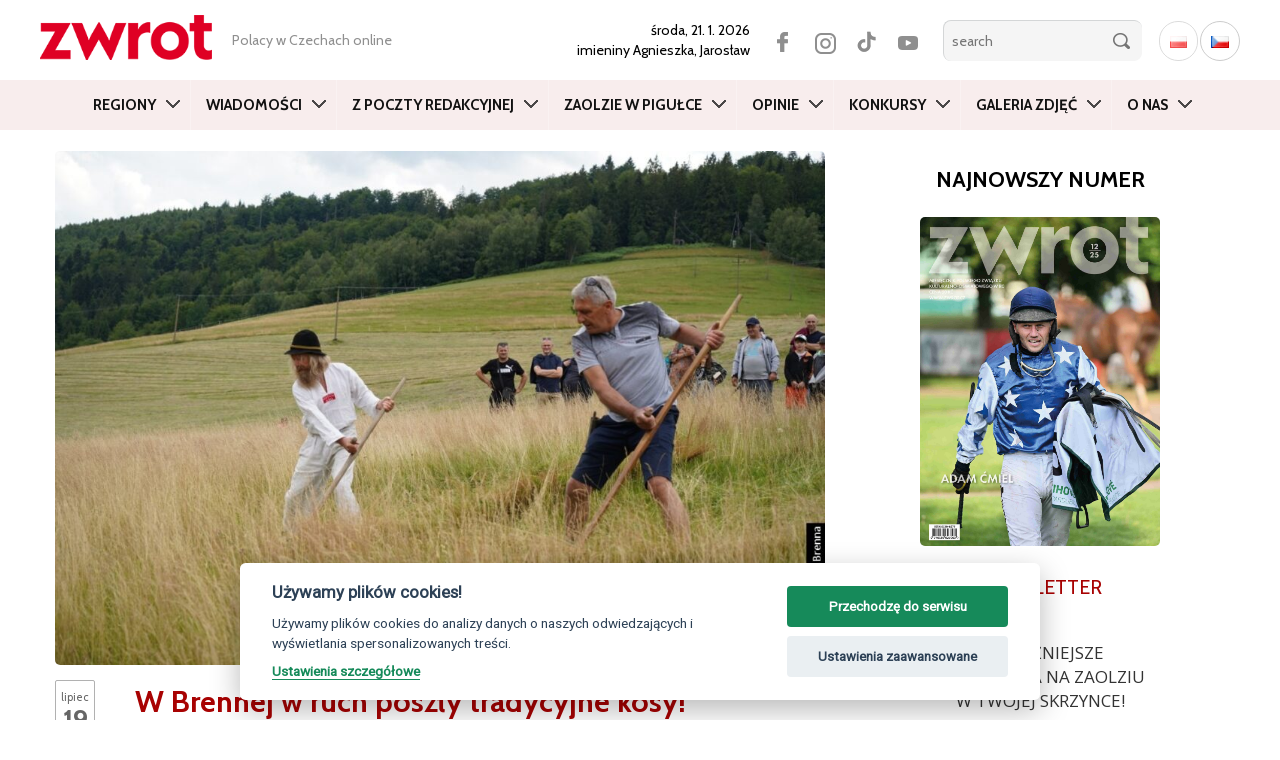

--- FILE ---
content_type: text/html; charset=UTF-8
request_url: https://zwrot.cz/2022/07/w-brennej-w-ruch-poszly-tradycyjne-kosy-mistrzostwa-gorali-karpackich-w-koszeniu-laki-zorganizowano-tam-po-raz-szesnasty/
body_size: 22522
content:
<!DOCTYPE html>
<html lang="pl-PL" class="no-js">
<head>
	<meta charset="UTF-8">
	<meta name="viewport" content="width=device-width, initial-scale=1.0">
	<meta name="apple-itunes-app" content="app-id=1138060594" />
	<meta name="google-play-app" content="app-id=cz.ikonion.zwrot">
	<meta name="facebook-domain-verification" content="0h5ltmrxb7h2860f5ohpakscwap533" />
  
	<link rel="profile" href="http://gmpg.org/xfn/11">
	<link rel="pingback" href="https://zwrot.cz/xmlrpc.php">
	<!--[if lt IE 9]>
	<script src="https://zwrot.cz/wp-content/themes/twentyfifteen/js/html5.js"></script>
	<![endif]-->

	<link rel="preconnect" href="https://fonts.googleapis.com">
	<link rel="preconnect" href="https://fonts.gstatic.com" crossorigin>
	<link href="https://fonts.googleapis.com/css2?family=Roboto+Condensed:wght@400;700&display=swap" rel="stylesheet">
	<link href="https://fonts.googleapis.com/css2?family=Open+Sans:wght@300;400;600&display=swap" rel="stylesheet">
	<link href="https://fonts.googleapis.com/css2?family=Cabin:ital,wght@0,400..700;1,400..700&display=swap" rel="stylesheet">

	<!-- --> <link rel="stylesheet" type="text/css" href="https://zwrot.cz/wp-content/themes/twentyfifteen/css/bootstrap.min.css">




	<style type="text/css">

    

.atwi-int-qa-frame{
border: 1px solid #ddd ;
border-radius: 10px;
margin-bottom: 35px;
padding: 1em 2em 0em 2em;
background: #eee;
                 }    

.atwi-int-a-frame{
border-top: 1px solid rgba(150, 150, 150, 1); ;
margin: 1.2em -2em 0 -2em !important;
padding: 1em 2em  !important;
background: #ffffff;
                }                  

.atwi-int-a-frame {

	position: relative;

	background: #ffffff;

}

.atwi-int-a-frame:after, .atwi-int-a-frame:before {

	bottom: 100%;

	left: 20%;

	border: solid transparent;

	content: " ";

	height: 0;

	width: 0;

	position: absolute;

	pointer-events: none;

}



.atwi-int-a-frame:after {

	border-color: rgba(255, 255, 255, 0);

	border-bottom-color: #ffffff;

	border-width: 10px;

	margin-left: -10px;

}

.atwi-int-a-frame:before {

	border-color: rgba(200, 200, 200, 0);

	border-bottom-color: #858585;

	border-width: 11px;

	margin-left: -11px;

}





    </style> 

      

<script>(function(html){html.className = html.className.replace(/\bno-js\b/,'js')})(document.documentElement);</script>
<title>W Brennej w ruch poszły tradycyjne kosy! Mistrzostwa Górali Karpackich w Koszeniu Łąki zorganizowano tam po raz szesnasty &#8211; zwrot.cz</title>
<meta name='robots' content='max-image-preview:large' />
<link rel='dns-prefetch' href='//static.addtoany.com' />
<link rel='dns-prefetch' href='//fonts.googleapis.com' />
<link rel="alternate" type="application/rss+xml" title="zwrot.cz &raquo; Kanał z wpisami" href="https://zwrot.cz/feed/" />
<link rel="alternate" type="application/rss+xml" title="zwrot.cz &raquo; Kanał z komentarzami" href="https://zwrot.cz/comments/feed/" />
<link rel="alternate" type="application/rss+xml" title="zwrot.cz &raquo; W Brennej w ruch poszły tradycyjne kosy! Mistrzostwa Górali Karpackich w Koszeniu Łąki zorganizowano tam po raz szesnasty Kanał z komentarzami" href="https://zwrot.cz/2022/07/w-brennej-w-ruch-poszly-tradycyjne-kosy-mistrzostwa-gorali-karpackich-w-koszeniu-laki-zorganizowano-tam-po-raz-szesnasty/feed/" />
<link rel='stylesheet' id='custom-css' href='https://zwrot.cz/wp-content/themes/twentyfifteen/css/custom.css' type='text/css' media='all' />
<link rel='stylesheet' id='eo-leaflet.js-css' href='https://zwrot.cz/wp-content/plugins/event-organiser/lib/leaflet/leaflet.min.css' type='text/css' media='all' />
<style id='eo-leaflet.js-inline-css' type='text/css'>
.leaflet-popup-close-button{box-shadow:none!important;}
</style>
<link rel='stylesheet' id='wp-block-library-css' href='https://zwrot.cz/wp-includes/css/dist/block-library/style.min.css' type='text/css' media='all' />
<link rel='stylesheet' id='classic-theme-styles-css' href='https://zwrot.cz/wp-includes/css/classic-themes.min.css' type='text/css' media='all' />
<style id='global-styles-inline-css' type='text/css'>
body{--wp--preset--color--black: #000000;--wp--preset--color--cyan-bluish-gray: #abb8c3;--wp--preset--color--white: #ffffff;--wp--preset--color--pale-pink: #f78da7;--wp--preset--color--vivid-red: #cf2e2e;--wp--preset--color--luminous-vivid-orange: #ff6900;--wp--preset--color--luminous-vivid-amber: #fcb900;--wp--preset--color--light-green-cyan: #7bdcb5;--wp--preset--color--vivid-green-cyan: #00d084;--wp--preset--color--pale-cyan-blue: #8ed1fc;--wp--preset--color--vivid-cyan-blue: #0693e3;--wp--preset--color--vivid-purple: #9b51e0;--wp--preset--gradient--vivid-cyan-blue-to-vivid-purple: linear-gradient(135deg,rgba(6,147,227,1) 0%,rgb(155,81,224) 100%);--wp--preset--gradient--light-green-cyan-to-vivid-green-cyan: linear-gradient(135deg,rgb(122,220,180) 0%,rgb(0,208,130) 100%);--wp--preset--gradient--luminous-vivid-amber-to-luminous-vivid-orange: linear-gradient(135deg,rgba(252,185,0,1) 0%,rgba(255,105,0,1) 100%);--wp--preset--gradient--luminous-vivid-orange-to-vivid-red: linear-gradient(135deg,rgba(255,105,0,1) 0%,rgb(207,46,46) 100%);--wp--preset--gradient--very-light-gray-to-cyan-bluish-gray: linear-gradient(135deg,rgb(238,238,238) 0%,rgb(169,184,195) 100%);--wp--preset--gradient--cool-to-warm-spectrum: linear-gradient(135deg,rgb(74,234,220) 0%,rgb(151,120,209) 20%,rgb(207,42,186) 40%,rgb(238,44,130) 60%,rgb(251,105,98) 80%,rgb(254,248,76) 100%);--wp--preset--gradient--blush-light-purple: linear-gradient(135deg,rgb(255,206,236) 0%,rgb(152,150,240) 100%);--wp--preset--gradient--blush-bordeaux: linear-gradient(135deg,rgb(254,205,165) 0%,rgb(254,45,45) 50%,rgb(107,0,62) 100%);--wp--preset--gradient--luminous-dusk: linear-gradient(135deg,rgb(255,203,112) 0%,rgb(199,81,192) 50%,rgb(65,88,208) 100%);--wp--preset--gradient--pale-ocean: linear-gradient(135deg,rgb(255,245,203) 0%,rgb(182,227,212) 50%,rgb(51,167,181) 100%);--wp--preset--gradient--electric-grass: linear-gradient(135deg,rgb(202,248,128) 0%,rgb(113,206,126) 100%);--wp--preset--gradient--midnight: linear-gradient(135deg,rgb(2,3,129) 0%,rgb(40,116,252) 100%);--wp--preset--duotone--dark-grayscale: url('#wp-duotone-dark-grayscale');--wp--preset--duotone--grayscale: url('#wp-duotone-grayscale');--wp--preset--duotone--purple-yellow: url('#wp-duotone-purple-yellow');--wp--preset--duotone--blue-red: url('#wp-duotone-blue-red');--wp--preset--duotone--midnight: url('#wp-duotone-midnight');--wp--preset--duotone--magenta-yellow: url('#wp-duotone-magenta-yellow');--wp--preset--duotone--purple-green: url('#wp-duotone-purple-green');--wp--preset--duotone--blue-orange: url('#wp-duotone-blue-orange');--wp--preset--font-size--small: 13px;--wp--preset--font-size--medium: 20px;--wp--preset--font-size--large: 36px;--wp--preset--font-size--x-large: 42px;--wp--preset--spacing--20: 0.44rem;--wp--preset--spacing--30: 0.67rem;--wp--preset--spacing--40: 1rem;--wp--preset--spacing--50: 1.5rem;--wp--preset--spacing--60: 2.25rem;--wp--preset--spacing--70: 3.38rem;--wp--preset--spacing--80: 5.06rem;}:where(.is-layout-flex){gap: 0.5em;}body .is-layout-flow > .alignleft{float: left;margin-inline-start: 0;margin-inline-end: 2em;}body .is-layout-flow > .alignright{float: right;margin-inline-start: 2em;margin-inline-end: 0;}body .is-layout-flow > .aligncenter{margin-left: auto !important;margin-right: auto !important;}body .is-layout-constrained > .alignleft{float: left;margin-inline-start: 0;margin-inline-end: 2em;}body .is-layout-constrained > .alignright{float: right;margin-inline-start: 2em;margin-inline-end: 0;}body .is-layout-constrained > .aligncenter{margin-left: auto !important;margin-right: auto !important;}body .is-layout-constrained > :where(:not(.alignleft):not(.alignright):not(.alignfull)){max-width: var(--wp--style--global--content-size);margin-left: auto !important;margin-right: auto !important;}body .is-layout-constrained > .alignwide{max-width: var(--wp--style--global--wide-size);}body .is-layout-flex{display: flex;}body .is-layout-flex{flex-wrap: wrap;align-items: center;}body .is-layout-flex > *{margin: 0;}:where(.wp-block-columns.is-layout-flex){gap: 2em;}.has-black-color{color: var(--wp--preset--color--black) !important;}.has-cyan-bluish-gray-color{color: var(--wp--preset--color--cyan-bluish-gray) !important;}.has-white-color{color: var(--wp--preset--color--white) !important;}.has-pale-pink-color{color: var(--wp--preset--color--pale-pink) !important;}.has-vivid-red-color{color: var(--wp--preset--color--vivid-red) !important;}.has-luminous-vivid-orange-color{color: var(--wp--preset--color--luminous-vivid-orange) !important;}.has-luminous-vivid-amber-color{color: var(--wp--preset--color--luminous-vivid-amber) !important;}.has-light-green-cyan-color{color: var(--wp--preset--color--light-green-cyan) !important;}.has-vivid-green-cyan-color{color: var(--wp--preset--color--vivid-green-cyan) !important;}.has-pale-cyan-blue-color{color: var(--wp--preset--color--pale-cyan-blue) !important;}.has-vivid-cyan-blue-color{color: var(--wp--preset--color--vivid-cyan-blue) !important;}.has-vivid-purple-color{color: var(--wp--preset--color--vivid-purple) !important;}.has-black-background-color{background-color: var(--wp--preset--color--black) !important;}.has-cyan-bluish-gray-background-color{background-color: var(--wp--preset--color--cyan-bluish-gray) !important;}.has-white-background-color{background-color: var(--wp--preset--color--white) !important;}.has-pale-pink-background-color{background-color: var(--wp--preset--color--pale-pink) !important;}.has-vivid-red-background-color{background-color: var(--wp--preset--color--vivid-red) !important;}.has-luminous-vivid-orange-background-color{background-color: var(--wp--preset--color--luminous-vivid-orange) !important;}.has-luminous-vivid-amber-background-color{background-color: var(--wp--preset--color--luminous-vivid-amber) !important;}.has-light-green-cyan-background-color{background-color: var(--wp--preset--color--light-green-cyan) !important;}.has-vivid-green-cyan-background-color{background-color: var(--wp--preset--color--vivid-green-cyan) !important;}.has-pale-cyan-blue-background-color{background-color: var(--wp--preset--color--pale-cyan-blue) !important;}.has-vivid-cyan-blue-background-color{background-color: var(--wp--preset--color--vivid-cyan-blue) !important;}.has-vivid-purple-background-color{background-color: var(--wp--preset--color--vivid-purple) !important;}.has-black-border-color{border-color: var(--wp--preset--color--black) !important;}.has-cyan-bluish-gray-border-color{border-color: var(--wp--preset--color--cyan-bluish-gray) !important;}.has-white-border-color{border-color: var(--wp--preset--color--white) !important;}.has-pale-pink-border-color{border-color: var(--wp--preset--color--pale-pink) !important;}.has-vivid-red-border-color{border-color: var(--wp--preset--color--vivid-red) !important;}.has-luminous-vivid-orange-border-color{border-color: var(--wp--preset--color--luminous-vivid-orange) !important;}.has-luminous-vivid-amber-border-color{border-color: var(--wp--preset--color--luminous-vivid-amber) !important;}.has-light-green-cyan-border-color{border-color: var(--wp--preset--color--light-green-cyan) !important;}.has-vivid-green-cyan-border-color{border-color: var(--wp--preset--color--vivid-green-cyan) !important;}.has-pale-cyan-blue-border-color{border-color: var(--wp--preset--color--pale-cyan-blue) !important;}.has-vivid-cyan-blue-border-color{border-color: var(--wp--preset--color--vivid-cyan-blue) !important;}.has-vivid-purple-border-color{border-color: var(--wp--preset--color--vivid-purple) !important;}.has-vivid-cyan-blue-to-vivid-purple-gradient-background{background: var(--wp--preset--gradient--vivid-cyan-blue-to-vivid-purple) !important;}.has-light-green-cyan-to-vivid-green-cyan-gradient-background{background: var(--wp--preset--gradient--light-green-cyan-to-vivid-green-cyan) !important;}.has-luminous-vivid-amber-to-luminous-vivid-orange-gradient-background{background: var(--wp--preset--gradient--luminous-vivid-amber-to-luminous-vivid-orange) !important;}.has-luminous-vivid-orange-to-vivid-red-gradient-background{background: var(--wp--preset--gradient--luminous-vivid-orange-to-vivid-red) !important;}.has-very-light-gray-to-cyan-bluish-gray-gradient-background{background: var(--wp--preset--gradient--very-light-gray-to-cyan-bluish-gray) !important;}.has-cool-to-warm-spectrum-gradient-background{background: var(--wp--preset--gradient--cool-to-warm-spectrum) !important;}.has-blush-light-purple-gradient-background{background: var(--wp--preset--gradient--blush-light-purple) !important;}.has-blush-bordeaux-gradient-background{background: var(--wp--preset--gradient--blush-bordeaux) !important;}.has-luminous-dusk-gradient-background{background: var(--wp--preset--gradient--luminous-dusk) !important;}.has-pale-ocean-gradient-background{background: var(--wp--preset--gradient--pale-ocean) !important;}.has-electric-grass-gradient-background{background: var(--wp--preset--gradient--electric-grass) !important;}.has-midnight-gradient-background{background: var(--wp--preset--gradient--midnight) !important;}.has-small-font-size{font-size: var(--wp--preset--font-size--small) !important;}.has-medium-font-size{font-size: var(--wp--preset--font-size--medium) !important;}.has-large-font-size{font-size: var(--wp--preset--font-size--large) !important;}.has-x-large-font-size{font-size: var(--wp--preset--font-size--x-large) !important;}
.wp-block-navigation a:where(:not(.wp-element-button)){color: inherit;}
:where(.wp-block-columns.is-layout-flex){gap: 2em;}
.wp-block-pullquote{font-size: 1.5em;line-height: 1.6;}
</style>
<link rel='stylesheet' id='atwi-style-css' href='https://zwrot.cz/wp-content/plugins/atwi-interview/css/atwi-style.css' type='text/css' media='all' />
<link rel='stylesheet' id='awesome-weather-css' href='https://zwrot.cz/wp-content/plugins/awesome-weather/awesome-weather.css' type='text/css' media='all' />
<style id='awesome-weather-inline-css' type='text/css'>
.awesome-weather-wrap { font-family: 'Open Sans', sans-serif; font-weight: 400; font-size: 14px; line-height: 14px; }
</style>
<link rel='stylesheet' id='opensans-googlefont-css' href='//fonts.googleapis.com/css?family=Open+Sans%3A400' type='text/css' media='all' />
<link rel='stylesheet' id='contact-form-7-css' href='https://zwrot.cz/wp-content/plugins/contact-form-7/includes/css/styles.css' type='text/css' media='all' />
<link rel='stylesheet' id='wp-pagenavi-css' href='https://zwrot.cz/wp-content/plugins/wp-pagenavi/pagenavi-css.css' type='text/css' media='all' />
<link rel='stylesheet' id='blueimp-css' href='https://zwrot.cz/wp-content/plugins/creactive-blueimp-gallery/assets/css/blueimp-gallery.min.css' type='text/css' media='screen' />
<link rel='stylesheet' id='wordpress-popular-posts-css-css' href='https://zwrot.cz/wp-content/plugins/wordpress-popular-posts/assets/css/wpp.css' type='text/css' media='all' />
<link rel='stylesheet' id='genericons-css' href='https://zwrot.cz/wp-content/themes/twentyfifteen/genericons/genericons.css' type='text/css' media='all' />
<link rel='stylesheet' id='addtoany-css' href='https://zwrot.cz/wp-content/plugins/add-to-any/addtoany.min.css' type='text/css' media='all' />
<script type='text/javascript' id='addtoany-core-js-before'>
window.a2a_config=window.a2a_config||{};a2a_config.callbacks=[];a2a_config.overlays=[];a2a_config.templates={};a2a_localize = {
	Share: "Share",
	Save: "Save",
	Subscribe: "Subscribe",
	Email: "Email",
	Bookmark: "Bookmark",
	ShowAll: "Show all",
	ShowLess: "Show less",
	FindServices: "Find service(s)",
	FindAnyServiceToAddTo: "Instantly find any service to add to",
	PoweredBy: "Powered by",
	ShareViaEmail: "Share via email",
	SubscribeViaEmail: "Subscribe via email",
	BookmarkInYourBrowser: "Bookmark in your browser",
	BookmarkInstructions: "Press Ctrl+D or \u2318+D to bookmark this page",
	AddToYourFavorites: "Add to your favorites",
	SendFromWebOrProgram: "Send from any email address or email program",
	EmailProgram: "Email program",
	More: "More&#8230;",
	ThanksForSharing: "Thanks for sharing!",
	ThanksForFollowing: "Thanks for following!"
};
</script>
<script type='text/javascript' async src='https://static.addtoany.com/menu/page.js' id='addtoany-core-js'></script>
<script type='text/javascript' src='https://zwrot.cz/wp-includes/js/jquery/jquery.min.js' id='jquery-core-js'></script>
<script type='text/javascript' src='https://zwrot.cz/wp-includes/js/jquery/jquery-migrate.min.js' id='jquery-migrate-js'></script>
<script type='text/javascript' async src='https://zwrot.cz/wp-content/plugins/add-to-any/addtoany.min.js' id='addtoany-jquery-js'></script>
<script type='application/json' id='wpp-json'>
{"sampling_active":0,"sampling_rate":100,"ajax_url":"https:\/\/zwrot.cz\/wp-json\/wordpress-popular-posts\/v1\/popular-posts","api_url":"https:\/\/zwrot.cz\/wp-json\/wordpress-popular-posts","ID":267460,"token":"9bdae2bb23","lang":"pl","debug":0}
</script>
<script type='text/javascript' src='https://zwrot.cz/wp-content/plugins/wordpress-popular-posts/assets/js/wpp.min.js' id='wpp-js-js'></script>
<link rel="https://api.w.org/" href="https://zwrot.cz/wp-json/" /><link rel="alternate" type="application/json" href="https://zwrot.cz/wp-json/wp/v2/posts/267460" /><link rel="EditURI" type="application/rsd+xml" title="RSD" href="https://zwrot.cz/xmlrpc.php?rsd" />
<link rel="wlwmanifest" type="application/wlwmanifest+xml" href="https://zwrot.cz/wp-includes/wlwmanifest.xml" />

<link rel="canonical" href="https://zwrot.cz/2022/07/w-brennej-w-ruch-poszly-tradycyjne-kosy-mistrzostwa-gorali-karpackich-w-koszeniu-laki-zorganizowano-tam-po-raz-szesnasty/" />
<link rel='shortlink' href='https://zwrot.cz/?p=267460' />
<link rel="alternate" type="application/json+oembed" href="https://zwrot.cz/wp-json/oembed/1.0/embed?url=https%3A%2F%2Fzwrot.cz%2F2022%2F07%2Fw-brennej-w-ruch-poszly-tradycyjne-kosy-mistrzostwa-gorali-karpackich-w-koszeniu-laki-zorganizowano-tam-po-raz-szesnasty%2F" />
<link rel="alternate" type="text/xml+oembed" href="https://zwrot.cz/wp-json/oembed/1.0/embed?url=https%3A%2F%2Fzwrot.cz%2F2022%2F07%2Fw-brennej-w-ruch-poszly-tradycyjne-kosy-mistrzostwa-gorali-karpackich-w-koszeniu-laki-zorganizowano-tam-po-raz-szesnasty%2F&#038;format=xml" />
<script type="text/javascript">
(function(url){
	if(/(?:Chrome\/26\.0\.1410\.63 Safari\/537\.31|WordfenceTestMonBot)/.test(navigator.userAgent)){ return; }
	var addEvent = function(evt, handler) {
		if (window.addEventListener) {
			document.addEventListener(evt, handler, false);
		} else if (window.attachEvent) {
			document.attachEvent('on' + evt, handler);
		}
	};
	var removeEvent = function(evt, handler) {
		if (window.removeEventListener) {
			document.removeEventListener(evt, handler, false);
		} else if (window.detachEvent) {
			document.detachEvent('on' + evt, handler);
		}
	};
	var evts = 'contextmenu dblclick drag dragend dragenter dragleave dragover dragstart drop keydown keypress keyup mousedown mousemove mouseout mouseover mouseup mousewheel scroll'.split(' ');
	var logHuman = function() {
		if (window.wfLogHumanRan) { return; }
		window.wfLogHumanRan = true;
		var wfscr = document.createElement('script');
		wfscr.type = 'text/javascript';
		wfscr.async = true;
		wfscr.src = url + '&r=' + Math.random();
		(document.getElementsByTagName('head')[0]||document.getElementsByTagName('body')[0]).appendChild(wfscr);
		for (var i = 0; i < evts.length; i++) {
			removeEvent(evts[i], logHuman);
		}
	};
	for (var i = 0; i < evts.length; i++) {
		addEvent(evts[i], logHuman);
	}
})('//zwrot.cz/?wordfence_lh=1&hid=9D3F5A2842C0D7E3AD28BB26B866F8AB');
</script>            <style id="wpp-loading-animation-styles">@-webkit-keyframes bgslide{from{background-position-x:0}to{background-position-x:-200%}}@keyframes bgslide{from{background-position-x:0}to{background-position-x:-200%}}.wpp-widget-placeholder,.wpp-widget-block-placeholder{margin:0 auto;width:60px;height:3px;background:#dd3737;background:linear-gradient(90deg,#dd3737 0%,#571313 10%,#dd3737 100%);background-size:200% auto;border-radius:3px;-webkit-animation:bgslide 1s infinite linear;animation:bgslide 1s infinite linear}</style>
            
		
	<meta property="og:image" content="https://zwrot.cz/wp-content/uploads/2022/07/mistrzostwa-gorali-karpackich-w-koszeniu-laki-2022-2.jpg">							





<!--  Begin header -->

<!-- GA PL -->

  	<!-- Global site tag (gtag.js) - Google Analytics  UA-45090902-1 -->
  	<script async src="https://www.googletagmanager.com/gtag/js?id=UA-45090902-1" type="text/plain" data-cookiecategory="analytics"></script>
  	<script type="text/plain" data-cookiecategory="analytics">
  	  window.dataLayer = window.dataLayer || [];
  	  function gtag(){dataLayer.push(arguments);}
  	  gtag('js', new Date());
  	
  	  gtag('config', 'UA-45090902-1');
  	  gtag('config', 'G-BC5LYBDH2E');
  	</script>




<script async src="https://pagead2.googlesyndication.com/pagead/js/adsbygoogle.js" type="text/plain" data-cookiecategory="targeting"></script>
<script type="text/plain" data-cookiecategory="targeting">
(adsbygoogle = window.adsbygoogle || []).push({
google_ad_client: "ca-pub-7570233432385340",
enable_page_level_ads: true
});
</script>


</head>




<body class="post-template-default single single-post postid-267460 single-format-standard" >

<div itemscope itemtype="https://schema.org/WebSite">
    <meta itemprop="url" content="https://zwrot.cz/"/>
    <meta itemprop="name" content="ZWROT"/>
	<meta itemprop="issn" content="0139-6277" />
  </div>






	<header id="header">
		<div class="container">	
			<div class="row tophead">
			
		    <div class="logo">
		    	<a href="https://zwrot.cz/" title="Miesięcznik Polskiego Związku Kulturalno-Oświatowego w Republice Czeskiej"><img src="https://zwrot.cz/wp-content/themes/twentyfifteen/images/logotype.png" alt="Miesięcznik Polskiego Związku Kulturalno-Oświatowego w Republice Czeskiej" class="img-responsive" /></a>
		    </div>

		    
		    <div class="motto hidden-xs hidden-sm hidden-md">
		    	<span>
				   Polacy w Czechach online		    	</span>
		    </div>

		
		    <div class="search">

		    	<span class="date">
					<strong>środa, 21. 1. 2026 </strong> 
 			        <br> imieniny  
					 <strong>Agnieszka, Jarosław</strong> 
				</span>

			<div  class="lang">
								<ul class="langwsitch">	<li class="lang-item lang-item-8845 lang-item-pl current-lang lang-item-first"><a  lang="pl-PL" hreflang="pl-PL" href="https://zwrot.cz/2022/07/w-brennej-w-ruch-poszly-tradycyjne-kosy-mistrzostwa-gorali-karpackich-w-koszeniu-laki-zorganizowano-tam-po-raz-szesnasty/"><img src="[data-uri]" alt="Polski" width="16" height="11" style="width: 16px; height: 11px;" /></a></li>
	<li class="lang-item lang-item-17607 lang-item-cs no-translation"><a  lang="cs-CZ" hreflang="cs-CZ" href="https://cs.zwrot.cz/"><img src="[data-uri]" alt="Čeština" width="16" height="11" style="width: 16px; height: 11px;" /></a></li>
</ul>
			</div>

        	<div class="social">
					<a href="https://www.facebook.com/zwrot.cz" class="facebook" target="_blank"></a>
					<a href="https://www.instagram.com/zwrot_cz/" class="twitter" target="_blank"></a>
					<a href="https://www.tiktok.com/@zwrot_cz" class="tiktok" target="_blank"></a> 
					<a href="https://www.youtube.com/channel/UC4ZpGtOu3BljB-JQzl5W_IQ" class="youtube" target="_blank"></a>
			</div>

			<form class="searchbox" id="search-hide" role="search" method="get" action="https://zwrot.cz/">
					<div>
						<input type="search" name="s" id="search" placeholder="search"  />
						<input type="submit" class="button" value="" />
					</div>
			</form>		
			
			<span class="button-lupa" data-target="#navbarCollapse" data-toggle="collapse" ></span>

		    </div>

		    
			</div>
			</div>

		    <!-- <div class="break"></div>   -->


			<div class="container-fluid">	

			<div class="row">
			
				<div class="col-nav"> <!-- col-md-12  -->

					<nav role="navigation" class="navbar navbar-default">

					

						<div class="navbar-header">

							<button type="button" data-target="#navbarCollapse" data-toggle="collapse" class="navbar-toggle collapsed">

								<!-- <span class="sr-only"> Menu</span> -->

								<span class="icon-bar"></span>

								<span class="icon-bar"></span>

								<span class="icon-bar"></span>

							</button>

						</div>	
			
						
						

			            <div id="navbarCollapse" class="collapse navbar-collapse navbar-ex1-collapse"><ul id="menu-main-menu" class="nav navbar-nav"><li id="menu-item-43985" class="menu-item menu-item-type-taxonomy menu-item-object-category current-post-ancestor current-menu-parent current-post-parent menu-item-has-children menu-item-43985 dropdown"><a title="Regiony" href="https://zwrot.cz/category/regiony/" class="dropdown-toggle" data-toggle="dropdown" data-target="https://zwrot.cz/category/regiony/">Regiony </a>
<ul class=" dropdown-menu">
	<li id="menu-item-43986" class="menu-item menu-item-type-taxonomy menu-item-object-category menu-item-43986"><a title="Bogumiński" href="https://zwrot.cz/category/regiony/boguminski/">Bogumiński</a></li>
	<li id="menu-item-43987" class="menu-item menu-item-type-taxonomy menu-item-object-category menu-item-43987"><a title="Brno" href="https://zwrot.cz/category/regiony/brno-pl/">Brno</a></li>
	<li id="menu-item-43988" class="menu-item menu-item-type-taxonomy menu-item-object-category menu-item-43988"><a title="Bystrzycki" href="https://zwrot.cz/category/regiony/bystrzycki/">Bystrzycki</a></li>
	<li id="menu-item-43989" class="menu-item menu-item-type-taxonomy menu-item-object-category menu-item-43989"><a title="Czeskocieszyński" href="https://zwrot.cz/category/regiony/czeskocieszynski/">Czeskocieszyński</a></li>
	<li id="menu-item-43990" class="menu-item menu-item-type-taxonomy menu-item-object-category menu-item-43990"><a title="Gnojnicki" href="https://zwrot.cz/category/regiony/gnojnicki/">Gnojnicki</a></li>
	<li id="menu-item-43991" class="menu-item menu-item-type-taxonomy menu-item-object-category menu-item-43991"><a title="Hawierzowski" href="https://zwrot.cz/category/regiony/hawierzowski/">Hawierzowski</a></li>
	<li id="menu-item-43992" class="menu-item menu-item-type-taxonomy menu-item-object-category menu-item-43992"><a title="Jabłonkowski" href="https://zwrot.cz/category/regiony/jablonkowski/">Jabłonkowski</a></li>
	<li id="menu-item-43993" class="menu-item menu-item-type-taxonomy menu-item-object-category menu-item-43993"><a title="Karwiński" href="https://zwrot.cz/category/regiony/karwinski/">Karwiński</a></li>
	<li id="menu-item-43994" class="menu-item menu-item-type-taxonomy menu-item-object-category menu-item-43994"><a title="Orłowski" href="https://zwrot.cz/category/regiony/orlowski/">Orłowski</a></li>
	<li id="menu-item-43995" class="menu-item menu-item-type-taxonomy menu-item-object-category menu-item-43995"><a title="Praga" href="https://zwrot.cz/category/regiony/praga-pl/">Praga</a></li>
	<li id="menu-item-43996" class="menu-item menu-item-type-taxonomy menu-item-object-category menu-item-43996"><a title="Suski" href="https://zwrot.cz/category/regiony/suski/">Suski</a></li>
	<li id="menu-item-43997" class="menu-item menu-item-type-taxonomy menu-item-object-category menu-item-43997"><a title="Trzyniecki" href="https://zwrot.cz/category/regiony/trzyniecki/">Trzyniecki</a></li>
	<li id="menu-item-43998" class="menu-item menu-item-type-taxonomy menu-item-object-category current-post-ancestor current-menu-parent current-post-parent menu-item-43998"><a title="Za Olzą" href="https://zwrot.cz/category/regiony/zaolza/">Za Olzą</a></li>
</ul>
</li>
<li id="menu-item-43999" class="menu-item menu-item-type-taxonomy menu-item-object-category current-post-ancestor current-menu-parent current-post-parent menu-item-has-children menu-item-43999 dropdown"><a title="Wiadomości" href="https://zwrot.cz/category/wiadomosci-pl/" class="dropdown-toggle" data-toggle="dropdown" data-target="https://zwrot.cz/category/wiadomosci-pl/">Wiadomości </a>
<ul class=" dropdown-menu">
	<li id="menu-item-44000" class="menu-item menu-item-type-taxonomy menu-item-object-category current-post-ancestor current-menu-parent current-post-parent menu-item-44000"><a title="Kultura" href="https://zwrot.cz/category/wiadomosci-pl/kultura-pl/">Kultura</a></li>
	<li id="menu-item-44001" class="menu-item menu-item-type-taxonomy menu-item-object-category menu-item-44001"><a title="Polska" href="https://zwrot.cz/category/wiadomosci-pl/polska-pl/">Polska</a></li>
	<li id="menu-item-44002" class="menu-item menu-item-type-taxonomy menu-item-object-category menu-item-44002"><a title="Przepisy" href="https://zwrot.cz/category/wiadomosci-pl/przepisy-pl/">Przepisy</a></li>
	<li id="menu-item-44003" class="menu-item menu-item-type-taxonomy menu-item-object-category current-post-ancestor current-menu-parent current-post-parent menu-item-44003"><a title="Region" href="https://zwrot.cz/category/wiadomosci-pl/region-pl/">Region</a></li>
	<li id="menu-item-44004" class="menu-item menu-item-type-taxonomy menu-item-object-category menu-item-44004"><a title="Sport" href="https://zwrot.cz/category/wiadomosci-pl/sport-pl/">Sport</a></li>
	<li id="menu-item-44005" class="menu-item menu-item-type-taxonomy menu-item-object-category menu-item-44005"><a title="Szkolnictwo" href="https://zwrot.cz/category/wiadomosci-pl/szkolnictwo-pl/">Szkolnictwo</a></li>
</ul>
</li>
<li id="menu-item-158895" class="menu-item menu-item-type-taxonomy menu-item-object-category menu-item-158895"><a title="Z poczty redakcyjnej" href="https://zwrot.cz/category/z-poczty-redakcyjnej/">Z poczty redakcyjnej</a></li>
<li id="menu-item-312147" class="menu-item menu-item-type-post_type menu-item-object-page menu-item-has-children menu-item-312147 dropdown"><a title="Zaolzie w pigułce" href="https://zwrot.cz/zaolzie-w-pigulce/" class="dropdown-toggle" data-toggle="dropdown" data-target="https://zwrot.cz/zaolzie-w-pigulce/">Zaolzie w pigułce </a>
<ul class=" dropdown-menu">
	<li id="menu-item-238299" class="menu-item menu-item-type-taxonomy menu-item-object-category menu-item-238299"><a title="Szkoły polskie" href="https://zwrot.cz/category/szkoly-polskie/">Szkoły polskie</a></li>
	<li id="menu-item-312148" class="menu-item menu-item-type-taxonomy menu-item-object-category menu-item-312148"><a title="Izby pamięci i ekspozycje" href="https://zwrot.cz/category/izby-pamieci-i-ekspozycje/">Izby pamięci i ekspozycje</a></li>
</ul>
</li>
<li id="menu-item-43984" class="menu-item menu-item-type-taxonomy menu-item-object-category menu-item-has-children menu-item-43984 dropdown"><a title="Opinie" href="https://zwrot.cz/category/opinie/" class="dropdown-toggle" data-toggle="dropdown" data-target="https://zwrot.cz/category/opinie/">Opinie </a>
<ul class=" dropdown-menu">
	<li id="menu-item-44007" class="menu-item menu-item-type-taxonomy menu-item-object-category menu-item-44007"><a title="Blogi" href="https://zwrot.cz/category/opinie/blogi/">Blogi</a></li>
	<li id="menu-item-44008" class="menu-item menu-item-type-taxonomy menu-item-object-category menu-item-44008"><a title="Felietony" href="https://zwrot.cz/category/opinie/felietony/">Felietony</a></li>
</ul>
</li>
<li id="menu-item-43983" class="menu-item menu-item-type-taxonomy menu-item-object-category menu-item-43983"><a title="Konkursy" href="https://zwrot.cz/category/konkursy-pl/">Konkursy</a></li>
<li id="menu-item-158916" class="menu-item menu-item-type-taxonomy menu-item-object-category menu-item-158916"><a title="Galeria zdjęć" href="https://zwrot.cz/category/galeria-zdjec/">Galeria zdjęć</a></li>
<li id="menu-item-44011" class="menu-item menu-item-type-post_type menu-item-object-page menu-item-has-children menu-item-44011 dropdown"><a title="O nas" href="https://zwrot.cz/redakcja/" class="dropdown-toggle" data-toggle="dropdown" data-target="https://zwrot.cz/redakcja/">O nas </a>
<ul class=" dropdown-menu">
	<li id="menu-item-44012" class="menu-item menu-item-type-post_type menu-item-object-page menu-item-44012"><a title="Redakcja" href="https://zwrot.cz/redakcja/">Redakcja</a></li>
	<li id="menu-item-44013" class="menu-item menu-item-type-post_type menu-item-object-page menu-item-44013"><a title="Historia pisma" href="https://zwrot.cz/historia-pisma/">Historia pisma</a></li>
	<li id="menu-item-44017" class="menu-item menu-item-type-post_type menu-item-object-page menu-item-44017"><a title="Prenumerata" href="https://zwrot.cz/prenumerata/">Prenumerata</a></li>
	<li id="menu-item-44015" class="menu-item menu-item-type-post_type menu-item-object-page menu-item-44015"><a title="Regulaminy" href="https://zwrot.cz/regulaminy/">Regulaminy</a></li>
	<li id="menu-item-44014" class="menu-item menu-item-type-post_type menu-item-object-page menu-item-44014"><a title="Kontakt" href="https://zwrot.cz/kontakt/">Kontakt</a></li>
	<li id="menu-item-44016" class="menu-item menu-item-type-post_type menu-item-object-page menu-item-44016"><a title="Archiwum" href="https://zwrot.cz/archiwum/">Archiwum</a></li>
</ul>
</li>
</ul></div>					<div class="social">
						<a href="https://www.facebook.com/zwrot.cz" class="facebook" target="_blank"></a>
						<a href="https://www.instagram.com/zwrot_cz/" class="twitter" target="_blank"></a>
						<a href="https://www.tiktok.com/@zwrot_cz" class="tiktok" target="_blank"></a> 
						<a href="https://www.youtube.com/channel/UC4ZpGtOu3BljB-JQzl5W_IQ" class="youtube" target="_blank"></a>
					</div>

					<form class="searchbox search" role="search" method="get" action="https://zwrot.cz/">
						<div>
							<input type="search" name="s" id="" placeholder="search"  />
							<input type="submit" class="button" value="" />
						</div>
					</form>				


					</nav>



				</div>

			


				<div class="col-md-12">






            <style type="text/css">

            <!--

             marquee { font-size: 0.9em; font-weight: bold; padding: 4px ;}

             marquee a{color: white; text-decoration: none;}

             marquee a:hover, marquee a:visited {color: #ccc; text-decoration: none;}             

            //-->

            </style>            



            	

				</div>




				</div>	  
		</div>

	</header>


	

	<div class="break"></div>	


<section id="intro" class="sekce">
	<div class="container">  

		<div class="col-md-8 article-detail">

			<div itemscope itemtype="https://schema.org/NewsArticle">
	<meta property="url" content="https://zwrot.cz/2022/07/w-brennej-w-ruch-poszly-tradycyjne-kosy-mistrzostwa-gorali-karpackich-w-koszeniu-laki-zorganizowano-tam-po-raz-szesnasty/">


<div class="articles" >
	<div class="col-sm-12 main-article">
		<a href="https://zwrot.cz/2022/07/w-brennej-w-ruch-poszly-tradycyjne-kosy-mistrzostwa-gorali-karpackich-w-koszeniu-laki-zorganizowano-tam-po-raz-szesnasty/" title="W Brennej w ruch poszły tradycyjne kosy! Mistrzostwa Górali Karpackich w Koszeniu Łąki zorganizowano tam po raz szesnasty">
							
				<img src="https://zwrot.cz/wp-content/uploads/2022/07/mistrzostwa-gorali-karpackich-w-koszeniu-laki-2022-2-1024x683.jpg" alt="W Brennej w ruch poszły tradycyjne kosy! Mistrzostwa Górali Karpackich w Koszeniu Łąki zorganizowano tam po raz szesnasty" class="img-responsive"  itemprop="image" />
						<div class="detail-meta">
				<span class="date">lipiec<strong>19</strong>2022</span>
				<meta itemprop="datePublished" content="2022-07-19T10:31:12+02:00">
				<h1  itemprop="name">W Brennej w ruch poszły tradycyjne kosy! Mistrzostwa Górali Karpackich w Koszeniu Łąki zorganizowano tam po raz szesnasty</h1>
				<meta itemprop="headline" content="BRENNA / Dość nietypowe, choć wpisane już w wieloletnią tradycję Brennej zawody rozegrano w minioną sobotę (16 lipca) na łące przy Gospodarstwie Agroturystycznym &#8222;U Gazdy&#8221; na Breńskiej Malince. Zawodnicy rywalizowali w koszeniu łąki kosą tradycyjną. Liczył się czas, ale także i jakość i szerokość pokosu. Zwycięzcami tegorocznej edycji zostali w kategorii kobiet Anna Jojko z &hellip; Czytaj dalej W Brennej w ruch poszły tradycyjne kosy! Mistrzostwa Górali Karpackich w Koszeniu Łąki zorganizowano tam po raz szesnasty ">
			</div>
		</a>

	</div>
</div>	


<div class="col-sm-12">
	<div class="col-sm-12 main-article-content"  >
		
				<ul class="langwsitch"></ul>


		<p  itemprop="author" itemscope itemtype="https://schema.org/Person">
			<a class="author-link"  href="https://zwrot.cz/author/redaktor005/" rel="author" itemprop="url" >
				<img src="https://secure.gravatar.com/avatar/c390562d80ca7b5eaa519691f6e4e715?s=96&d=mm&r=g" alt="indi" style="display: inline-block;margin-right:10px;margin-bottom: 10px;margin-top: -0.75em;height: 80px;float: left;width: 80px;">
				<span itemprop="name">indi</span>
			</a>
			<br>
			 E-mail: <a href="mailto:indi@zwrot.cz">indi@zwrot.cz</a>
			<br><br>
		</p>
	
		<div itemprop="articleBody">
			<div class="addtoany_share_save_container addtoany_content addtoany_content_top"><div class="a2a_kit a2a_kit_size_32 addtoany_list" data-a2a-url="https://zwrot.cz/2022/07/w-brennej-w-ruch-poszly-tradycyjne-kosy-mistrzostwa-gorali-karpackich-w-koszeniu-laki-zorganizowano-tam-po-raz-szesnasty/" data-a2a-title="W Brennej w ruch poszły tradycyjne kosy! Mistrzostwa Górali Karpackich w Koszeniu Łąki zorganizowano tam po raz szesnasty"><a class="a2a_button_facebook" href="https://www.addtoany.com/add_to/facebook?linkurl=https%3A%2F%2Fzwrot.cz%2F2022%2F07%2Fw-brennej-w-ruch-poszly-tradycyjne-kosy-mistrzostwa-gorali-karpackich-w-koszeniu-laki-zorganizowano-tam-po-raz-szesnasty%2F&amp;linkname=W%20Brennej%20w%20ruch%20posz%C5%82y%20tradycyjne%20kosy%21%20Mistrzostwa%20G%C3%B3rali%20Karpackich%20w%20Koszeniu%20%C5%81%C4%85ki%20zorganizowano%20tam%20po%20raz%20szesnasty" title="Facebook" rel="nofollow noopener" target="_blank"></a><a class="a2a_button_twitter" href="https://www.addtoany.com/add_to/twitter?linkurl=https%3A%2F%2Fzwrot.cz%2F2022%2F07%2Fw-brennej-w-ruch-poszly-tradycyjne-kosy-mistrzostwa-gorali-karpackich-w-koszeniu-laki-zorganizowano-tam-po-raz-szesnasty%2F&amp;linkname=W%20Brennej%20w%20ruch%20posz%C5%82y%20tradycyjne%20kosy%21%20Mistrzostwa%20G%C3%B3rali%20Karpackich%20w%20Koszeniu%20%C5%81%C4%85ki%20zorganizowano%20tam%20po%20raz%20szesnasty" title="Twitter" rel="nofollow noopener" target="_blank"></a><a class="a2a_button_email" href="https://www.addtoany.com/add_to/email?linkurl=https%3A%2F%2Fzwrot.cz%2F2022%2F07%2Fw-brennej-w-ruch-poszly-tradycyjne-kosy-mistrzostwa-gorali-karpackich-w-koszeniu-laki-zorganizowano-tam-po-raz-szesnasty%2F&amp;linkname=W%20Brennej%20w%20ruch%20posz%C5%82y%20tradycyjne%20kosy%21%20Mistrzostwa%20G%C3%B3rali%20Karpackich%20w%20Koszeniu%20%C5%81%C4%85ki%20zorganizowano%20tam%20po%20raz%20szesnasty" title="Email" rel="nofollow noopener" target="_blank"></a><a class="a2a_dd addtoany_share_save addtoany_share" href="https://www.addtoany.com/share"></a></div></div>
<p><strong>BRENNA / Dość nietypowe, choć wpisane już w wieloletnią tradycję Brennej zawody rozegrano w minioną sobotę (16 lipca) na łące przy Gospodarstwie Agroturystycznym &#8222;U Gazdy&#8221; na Breńskiej Malince. Zawodnicy rywalizowali w koszeniu łąki kosą tradycyjną. Liczył się czas, ale także i jakość i szerokość pokosu. </strong></p>



<p>Zwycięzcami tegorocznej edycji zostali w kategorii kobiet Anna Jojko z Jaworzynki, a w kategorii mężczyzn Bronisław Bonk z Brennej. </p>



<p>Choć  konkurencją główną było koszenie łąki tradycyjną kosą, to wydarzenie obfitowało w szereg towarzyszących mu innych atrakcji. Były też konkurencje dla dzieci takie jak dojenie krowy i kozy, a także dla dorosłych: toczenie bala. W tej konkurencji wystartowało aż 14 trzyosobowych drużyn. </p>



<p>Jako że zawody odbywały się w Gospodarstwie Agroturystycznym U Gazdy, nie mogło zabraknąć wyśmienitej regionalnej strawy.  Gości bawiły również kapele &#8222;Wisła&#8221; i &#8222;Maliniorze&#8221;. A na koniec Gazda zaprosił na biesiadę z zespołem &#8222;Jorgusie&#8221;.  </p>



<h2>16 lat tradycji</h2>



<p>To były 16 już Mistrzostwa Górali Karpackich w Koszeniu Łąki. Organizuje je Stowarzyszenie Natura i Ekologia z Brennej oraz Agroturystyka u Gazdy na Breńskiej Malince oraz Ośrodek Promocji Kultury i Sportu w Brennej. </p>



<p>Pierwsze edycje imprezy odbywały się na Groniczku w Brennej Hołcynie, u ówczesnego prezesa Ogniska w Brennej, Oddziału Górali Śląskich Związku Podhalan Zygmunta Grenia. Szybko jednak impreza nabrała takiego rozmachu, że trzeba było przenieść ją na większy teren. Ten udostępnił Andrzej Cieślar gazdujący na Breńskiej Malince. </p>



<p>– W tym roku startowało 7 kobiet i 14 mężczyzn. Gdyby zgłosiło się więcej i tej łąki na Malince mogłoby zabraknąć – mówi inicjator zawodów Zygmunt Greń. </p>



<p>Wydarzenie wpisało się w obchody Roku Rzemiosła w Województwie Śląskim, a patronaty honorowe objęli Ministerstwo Rolnictwa i Rozwoju Wsi,  Jakub Chełstowski &#8211; Marszałek Województwa Śląskiego, Mieczysław Szczurek &#8211; Starosta Cieszyński. Wsparł je także m.in. Samorząd Województwa Śląskiego czy Katowicka Specjalna Strefa Ekonomiczna. </p>



<p>(indi)</p>



<figure class="is-layout-flex wp-block-gallery-1 wp-block-gallery columns-1 is-cropped"><ul class="blocks-gallery-grid"><li class="blocks-gallery-item"><figure><a href="https://zwrot.cz/wp-content/uploads/2022/07/mistrzostwa-gorali-karpackich-w-koszeniu-laki-2022-1.jpg"><img decoding="async" width="1024" height="683" src="https://zwrot.cz/wp-content/uploads/2022/07/mistrzostwa-gorali-karpackich-w-koszeniu-laki-2022-1-1024x683.jpg" alt="" data-id="267481" data-full-url="https://zwrot.cz/wp-content/uploads/2022/07/mistrzostwa-gorali-karpackich-w-koszeniu-laki-2022-1.jpg" data-link="https://zwrot.cz/?attachment_id=267481" class="wp-image-267481" srcset="https://zwrot.cz/wp-content/uploads/2022/07/mistrzostwa-gorali-karpackich-w-koszeniu-laki-2022-1-1024x683.jpg 1024w, https://zwrot.cz/wp-content/uploads/2022/07/mistrzostwa-gorali-karpackich-w-koszeniu-laki-2022-1-300x200.jpg 300w, https://zwrot.cz/wp-content/uploads/2022/07/mistrzostwa-gorali-karpackich-w-koszeniu-laki-2022-1-600x400.jpg 600w, https://zwrot.cz/wp-content/uploads/2022/07/mistrzostwa-gorali-karpackich-w-koszeniu-laki-2022-1-768x512.jpg 768w, https://zwrot.cz/wp-content/uploads/2022/07/mistrzostwa-gorali-karpackich-w-koszeniu-laki-2022-1.jpg 1200w" sizes="(max-width: 1024px) 100vw, 1024px" /></a></figure></li><li class="blocks-gallery-item"><figure><a href="https://zwrot.cz/wp-content/uploads/2022/07/mistrzostwa-gorali-karpackich-w-koszeniu-laki-2022-2.jpg"><img decoding="async" loading="lazy" width="1024" height="683" src="https://zwrot.cz/wp-content/uploads/2022/07/mistrzostwa-gorali-karpackich-w-koszeniu-laki-2022-2-1024x683.jpg" alt="" data-id="267482" data-full-url="https://zwrot.cz/wp-content/uploads/2022/07/mistrzostwa-gorali-karpackich-w-koszeniu-laki-2022-2.jpg" data-link="https://zwrot.cz/?attachment_id=267482" class="wp-image-267482" srcset="https://zwrot.cz/wp-content/uploads/2022/07/mistrzostwa-gorali-karpackich-w-koszeniu-laki-2022-2-1024x683.jpg 1024w, https://zwrot.cz/wp-content/uploads/2022/07/mistrzostwa-gorali-karpackich-w-koszeniu-laki-2022-2-300x200.jpg 300w, https://zwrot.cz/wp-content/uploads/2022/07/mistrzostwa-gorali-karpackich-w-koszeniu-laki-2022-2-600x400.jpg 600w, https://zwrot.cz/wp-content/uploads/2022/07/mistrzostwa-gorali-karpackich-w-koszeniu-laki-2022-2-768x512.jpg 768w, https://zwrot.cz/wp-content/uploads/2022/07/mistrzostwa-gorali-karpackich-w-koszeniu-laki-2022-2.jpg 1200w" sizes="(max-width: 1024px) 100vw, 1024px" /></a></figure></li><li class="blocks-gallery-item"><figure><a href="https://zwrot.cz/wp-content/uploads/2022/07/mistrzostwa-gorali-karpackich-w-koszeniu-laki-2022-3.jpg"><img decoding="async" loading="lazy" width="1024" height="683" src="https://zwrot.cz/wp-content/uploads/2022/07/mistrzostwa-gorali-karpackich-w-koszeniu-laki-2022-3-1024x683.jpg" alt="" data-id="267483" data-full-url="https://zwrot.cz/wp-content/uploads/2022/07/mistrzostwa-gorali-karpackich-w-koszeniu-laki-2022-3.jpg" data-link="https://zwrot.cz/?attachment_id=267483" class="wp-image-267483" srcset="https://zwrot.cz/wp-content/uploads/2022/07/mistrzostwa-gorali-karpackich-w-koszeniu-laki-2022-3-1024x683.jpg 1024w, https://zwrot.cz/wp-content/uploads/2022/07/mistrzostwa-gorali-karpackich-w-koszeniu-laki-2022-3-300x200.jpg 300w, https://zwrot.cz/wp-content/uploads/2022/07/mistrzostwa-gorali-karpackich-w-koszeniu-laki-2022-3-600x400.jpg 600w, https://zwrot.cz/wp-content/uploads/2022/07/mistrzostwa-gorali-karpackich-w-koszeniu-laki-2022-3-768x512.jpg 768w, https://zwrot.cz/wp-content/uploads/2022/07/mistrzostwa-gorali-karpackich-w-koszeniu-laki-2022-3.jpg 1200w" sizes="(max-width: 1024px) 100vw, 1024px" /></a></figure></li><li class="blocks-gallery-item"><figure><a href="https://zwrot.cz/wp-content/uploads/2022/07/mistrzostwa-gorali-karpackich-w-koszeniu-laki-2022-4.jpg"><img decoding="async" loading="lazy" width="1024" height="683" src="https://zwrot.cz/wp-content/uploads/2022/07/mistrzostwa-gorali-karpackich-w-koszeniu-laki-2022-4-1024x683.jpg" alt="" data-id="267484" data-full-url="https://zwrot.cz/wp-content/uploads/2022/07/mistrzostwa-gorali-karpackich-w-koszeniu-laki-2022-4.jpg" data-link="https://zwrot.cz/?attachment_id=267484" class="wp-image-267484" srcset="https://zwrot.cz/wp-content/uploads/2022/07/mistrzostwa-gorali-karpackich-w-koszeniu-laki-2022-4-1024x683.jpg 1024w, https://zwrot.cz/wp-content/uploads/2022/07/mistrzostwa-gorali-karpackich-w-koszeniu-laki-2022-4-300x200.jpg 300w, https://zwrot.cz/wp-content/uploads/2022/07/mistrzostwa-gorali-karpackich-w-koszeniu-laki-2022-4-600x400.jpg 600w, https://zwrot.cz/wp-content/uploads/2022/07/mistrzostwa-gorali-karpackich-w-koszeniu-laki-2022-4-768x512.jpg 768w, https://zwrot.cz/wp-content/uploads/2022/07/mistrzostwa-gorali-karpackich-w-koszeniu-laki-2022-4.jpg 1200w" sizes="(max-width: 1024px) 100vw, 1024px" /></a></figure></li><li class="blocks-gallery-item"><figure><a href="https://zwrot.cz/wp-content/uploads/2022/07/mistrzostwa-gorali-karpackich-w-koszeniu-laki-2022-5.jpg"><img decoding="async" loading="lazy" width="1024" height="683" src="https://zwrot.cz/wp-content/uploads/2022/07/mistrzostwa-gorali-karpackich-w-koszeniu-laki-2022-5-1024x683.jpg" alt="" data-id="267485" data-full-url="https://zwrot.cz/wp-content/uploads/2022/07/mistrzostwa-gorali-karpackich-w-koszeniu-laki-2022-5.jpg" data-link="https://zwrot.cz/?attachment_id=267485" class="wp-image-267485" srcset="https://zwrot.cz/wp-content/uploads/2022/07/mistrzostwa-gorali-karpackich-w-koszeniu-laki-2022-5-1024x683.jpg 1024w, https://zwrot.cz/wp-content/uploads/2022/07/mistrzostwa-gorali-karpackich-w-koszeniu-laki-2022-5-300x200.jpg 300w, https://zwrot.cz/wp-content/uploads/2022/07/mistrzostwa-gorali-karpackich-w-koszeniu-laki-2022-5-600x400.jpg 600w, https://zwrot.cz/wp-content/uploads/2022/07/mistrzostwa-gorali-karpackich-w-koszeniu-laki-2022-5-768x512.jpg 768w, https://zwrot.cz/wp-content/uploads/2022/07/mistrzostwa-gorali-karpackich-w-koszeniu-laki-2022-5.jpg 1200w" sizes="(max-width: 1024px) 100vw, 1024px" /></a></figure></li><li class="blocks-gallery-item"><figure><a href="https://zwrot.cz/wp-content/uploads/2022/07/mistrzostwa-gorali-karpackich-w-koszeniu-laki-2022-6.jpg"><img decoding="async" loading="lazy" width="1024" height="683" src="https://zwrot.cz/wp-content/uploads/2022/07/mistrzostwa-gorali-karpackich-w-koszeniu-laki-2022-6-1024x683.jpg" alt="" data-id="267487" data-full-url="https://zwrot.cz/wp-content/uploads/2022/07/mistrzostwa-gorali-karpackich-w-koszeniu-laki-2022-6.jpg" data-link="https://zwrot.cz/?attachment_id=267487" class="wp-image-267487" srcset="https://zwrot.cz/wp-content/uploads/2022/07/mistrzostwa-gorali-karpackich-w-koszeniu-laki-2022-6-1024x683.jpg 1024w, https://zwrot.cz/wp-content/uploads/2022/07/mistrzostwa-gorali-karpackich-w-koszeniu-laki-2022-6-300x200.jpg 300w, https://zwrot.cz/wp-content/uploads/2022/07/mistrzostwa-gorali-karpackich-w-koszeniu-laki-2022-6-600x400.jpg 600w, https://zwrot.cz/wp-content/uploads/2022/07/mistrzostwa-gorali-karpackich-w-koszeniu-laki-2022-6-768x512.jpg 768w, https://zwrot.cz/wp-content/uploads/2022/07/mistrzostwa-gorali-karpackich-w-koszeniu-laki-2022-6.jpg 1200w" sizes="(max-width: 1024px) 100vw, 1024px" /></a></figure></li><li class="blocks-gallery-item"><figure><a href="https://zwrot.cz/wp-content/uploads/2022/07/mistrzostwa-gorali-karpackich-w-koszeniu-laki-2022-7.jpg"><img decoding="async" loading="lazy" width="1024" height="683" src="https://zwrot.cz/wp-content/uploads/2022/07/mistrzostwa-gorali-karpackich-w-koszeniu-laki-2022-7-1024x683.jpg" alt="" data-id="267488" data-full-url="https://zwrot.cz/wp-content/uploads/2022/07/mistrzostwa-gorali-karpackich-w-koszeniu-laki-2022-7.jpg" data-link="https://zwrot.cz/?attachment_id=267488" class="wp-image-267488" srcset="https://zwrot.cz/wp-content/uploads/2022/07/mistrzostwa-gorali-karpackich-w-koszeniu-laki-2022-7-1024x683.jpg 1024w, https://zwrot.cz/wp-content/uploads/2022/07/mistrzostwa-gorali-karpackich-w-koszeniu-laki-2022-7-300x200.jpg 300w, https://zwrot.cz/wp-content/uploads/2022/07/mistrzostwa-gorali-karpackich-w-koszeniu-laki-2022-7-600x400.jpg 600w, https://zwrot.cz/wp-content/uploads/2022/07/mistrzostwa-gorali-karpackich-w-koszeniu-laki-2022-7-768x512.jpg 768w, https://zwrot.cz/wp-content/uploads/2022/07/mistrzostwa-gorali-karpackich-w-koszeniu-laki-2022-7.jpg 1200w" sizes="(max-width: 1024px) 100vw, 1024px" /></a></figure></li><li class="blocks-gallery-item"><figure><a href="https://zwrot.cz/wp-content/uploads/2022/07/mistrzostwa-gorali-karpackich-w-koszeniu-laki-2022-8.jpg"><img decoding="async" loading="lazy" width="1024" height="683" src="https://zwrot.cz/wp-content/uploads/2022/07/mistrzostwa-gorali-karpackich-w-koszeniu-laki-2022-8-1024x683.jpg" alt="" data-id="267489" data-full-url="https://zwrot.cz/wp-content/uploads/2022/07/mistrzostwa-gorali-karpackich-w-koszeniu-laki-2022-8.jpg" data-link="https://zwrot.cz/?attachment_id=267489" class="wp-image-267489" srcset="https://zwrot.cz/wp-content/uploads/2022/07/mistrzostwa-gorali-karpackich-w-koszeniu-laki-2022-8-1024x683.jpg 1024w, https://zwrot.cz/wp-content/uploads/2022/07/mistrzostwa-gorali-karpackich-w-koszeniu-laki-2022-8-300x200.jpg 300w, https://zwrot.cz/wp-content/uploads/2022/07/mistrzostwa-gorali-karpackich-w-koszeniu-laki-2022-8-600x400.jpg 600w, https://zwrot.cz/wp-content/uploads/2022/07/mistrzostwa-gorali-karpackich-w-koszeniu-laki-2022-8-768x512.jpg 768w, https://zwrot.cz/wp-content/uploads/2022/07/mistrzostwa-gorali-karpackich-w-koszeniu-laki-2022-8.jpg 1200w" sizes="(max-width: 1024px) 100vw, 1024px" /></a></figure></li><li class="blocks-gallery-item"><figure><a href="https://zwrot.cz/wp-content/uploads/2022/07/mistrzostwa-gorali-karpackich-w-koszeniu-laki-2022-9.jpg"><img decoding="async" loading="lazy" width="1024" height="683" src="https://zwrot.cz/wp-content/uploads/2022/07/mistrzostwa-gorali-karpackich-w-koszeniu-laki-2022-9-1024x683.jpg" alt="" data-id="267490" data-full-url="https://zwrot.cz/wp-content/uploads/2022/07/mistrzostwa-gorali-karpackich-w-koszeniu-laki-2022-9.jpg" data-link="https://zwrot.cz/?attachment_id=267490" class="wp-image-267490" srcset="https://zwrot.cz/wp-content/uploads/2022/07/mistrzostwa-gorali-karpackich-w-koszeniu-laki-2022-9-1024x683.jpg 1024w, https://zwrot.cz/wp-content/uploads/2022/07/mistrzostwa-gorali-karpackich-w-koszeniu-laki-2022-9-300x200.jpg 300w, https://zwrot.cz/wp-content/uploads/2022/07/mistrzostwa-gorali-karpackich-w-koszeniu-laki-2022-9-600x400.jpg 600w, https://zwrot.cz/wp-content/uploads/2022/07/mistrzostwa-gorali-karpackich-w-koszeniu-laki-2022-9-768x512.jpg 768w, https://zwrot.cz/wp-content/uploads/2022/07/mistrzostwa-gorali-karpackich-w-koszeniu-laki-2022-9.jpg 1200w" sizes="(max-width: 1024px) 100vw, 1024px" /></a></figure></li><li class="blocks-gallery-item"><figure><a href="https://zwrot.cz/wp-content/uploads/2022/07/mistrzostwa-gorali-karpackich-w-koszeniu-laki-2022-10.jpg"><img decoding="async" loading="lazy" width="1024" height="683" src="https://zwrot.cz/wp-content/uploads/2022/07/mistrzostwa-gorali-karpackich-w-koszeniu-laki-2022-10-1024x683.jpg" alt="" data-id="267491" data-full-url="https://zwrot.cz/wp-content/uploads/2022/07/mistrzostwa-gorali-karpackich-w-koszeniu-laki-2022-10.jpg" data-link="https://zwrot.cz/?attachment_id=267491" class="wp-image-267491" srcset="https://zwrot.cz/wp-content/uploads/2022/07/mistrzostwa-gorali-karpackich-w-koszeniu-laki-2022-10-1024x683.jpg 1024w, https://zwrot.cz/wp-content/uploads/2022/07/mistrzostwa-gorali-karpackich-w-koszeniu-laki-2022-10-300x200.jpg 300w, https://zwrot.cz/wp-content/uploads/2022/07/mistrzostwa-gorali-karpackich-w-koszeniu-laki-2022-10-600x400.jpg 600w, https://zwrot.cz/wp-content/uploads/2022/07/mistrzostwa-gorali-karpackich-w-koszeniu-laki-2022-10-768x512.jpg 768w, https://zwrot.cz/wp-content/uploads/2022/07/mistrzostwa-gorali-karpackich-w-koszeniu-laki-2022-10.jpg 1200w" sizes="(max-width: 1024px) 100vw, 1024px" /></a></figure></li><li class="blocks-gallery-item"><figure><a href="https://zwrot.cz/wp-content/uploads/2022/07/mistrzostwa-gorali-karpackich-w-koszeniu-laki-2022-11.jpg"><img decoding="async" loading="lazy" width="1024" height="683" src="https://zwrot.cz/wp-content/uploads/2022/07/mistrzostwa-gorali-karpackich-w-koszeniu-laki-2022-11-1024x683.jpg" alt="" data-id="267492" data-full-url="https://zwrot.cz/wp-content/uploads/2022/07/mistrzostwa-gorali-karpackich-w-koszeniu-laki-2022-11.jpg" data-link="https://zwrot.cz/?attachment_id=267492" class="wp-image-267492" srcset="https://zwrot.cz/wp-content/uploads/2022/07/mistrzostwa-gorali-karpackich-w-koszeniu-laki-2022-11-1024x683.jpg 1024w, https://zwrot.cz/wp-content/uploads/2022/07/mistrzostwa-gorali-karpackich-w-koszeniu-laki-2022-11-300x200.jpg 300w, https://zwrot.cz/wp-content/uploads/2022/07/mistrzostwa-gorali-karpackich-w-koszeniu-laki-2022-11-600x400.jpg 600w, https://zwrot.cz/wp-content/uploads/2022/07/mistrzostwa-gorali-karpackich-w-koszeniu-laki-2022-11-768x512.jpg 768w, https://zwrot.cz/wp-content/uploads/2022/07/mistrzostwa-gorali-karpackich-w-koszeniu-laki-2022-11.jpg 1200w" sizes="(max-width: 1024px) 100vw, 1024px" /></a></figure></li><li class="blocks-gallery-item"><figure><a href="https://zwrot.cz/wp-content/uploads/2022/07/mistrzostwa-gorali-karpackich-w-koszeniu-laki-2022-12.jpg"><img decoding="async" loading="lazy" width="1024" height="683" src="https://zwrot.cz/wp-content/uploads/2022/07/mistrzostwa-gorali-karpackich-w-koszeniu-laki-2022-12-1024x683.jpg" alt="" data-id="267493" data-full-url="https://zwrot.cz/wp-content/uploads/2022/07/mistrzostwa-gorali-karpackich-w-koszeniu-laki-2022-12.jpg" data-link="https://zwrot.cz/?attachment_id=267493" class="wp-image-267493" srcset="https://zwrot.cz/wp-content/uploads/2022/07/mistrzostwa-gorali-karpackich-w-koszeniu-laki-2022-12-1024x683.jpg 1024w, https://zwrot.cz/wp-content/uploads/2022/07/mistrzostwa-gorali-karpackich-w-koszeniu-laki-2022-12-300x200.jpg 300w, https://zwrot.cz/wp-content/uploads/2022/07/mistrzostwa-gorali-karpackich-w-koszeniu-laki-2022-12-600x400.jpg 600w, https://zwrot.cz/wp-content/uploads/2022/07/mistrzostwa-gorali-karpackich-w-koszeniu-laki-2022-12-768x512.jpg 768w, https://zwrot.cz/wp-content/uploads/2022/07/mistrzostwa-gorali-karpackich-w-koszeniu-laki-2022-12.jpg 1200w" sizes="(max-width: 1024px) 100vw, 1024px" /></a></figure></li><li class="blocks-gallery-item"><figure><a href="https://zwrot.cz/wp-content/uploads/2022/07/mistrzostwa-gorali-karpackich-w-koszeniu-laki-2022-13.jpg"><img decoding="async" loading="lazy" width="1024" height="683" src="https://zwrot.cz/wp-content/uploads/2022/07/mistrzostwa-gorali-karpackich-w-koszeniu-laki-2022-13-1024x683.jpg" alt="" data-id="267494" data-full-url="https://zwrot.cz/wp-content/uploads/2022/07/mistrzostwa-gorali-karpackich-w-koszeniu-laki-2022-13.jpg" data-link="https://zwrot.cz/?attachment_id=267494" class="wp-image-267494" srcset="https://zwrot.cz/wp-content/uploads/2022/07/mistrzostwa-gorali-karpackich-w-koszeniu-laki-2022-13-1024x683.jpg 1024w, https://zwrot.cz/wp-content/uploads/2022/07/mistrzostwa-gorali-karpackich-w-koszeniu-laki-2022-13-300x200.jpg 300w, https://zwrot.cz/wp-content/uploads/2022/07/mistrzostwa-gorali-karpackich-w-koszeniu-laki-2022-13-600x400.jpg 600w, https://zwrot.cz/wp-content/uploads/2022/07/mistrzostwa-gorali-karpackich-w-koszeniu-laki-2022-13-768x512.jpg 768w, https://zwrot.cz/wp-content/uploads/2022/07/mistrzostwa-gorali-karpackich-w-koszeniu-laki-2022-13.jpg 1200w" sizes="(max-width: 1024px) 100vw, 1024px" /></a></figure></li><li class="blocks-gallery-item"><figure><a href="https://zwrot.cz/wp-content/uploads/2022/07/mistrzostwa-gorali-karpackich-w-koszeniu-laki-2022-14.jpg"><img decoding="async" loading="lazy" width="1024" height="683" src="https://zwrot.cz/wp-content/uploads/2022/07/mistrzostwa-gorali-karpackich-w-koszeniu-laki-2022-14-1024x683.jpg" alt="" data-id="267495" data-full-url="https://zwrot.cz/wp-content/uploads/2022/07/mistrzostwa-gorali-karpackich-w-koszeniu-laki-2022-14.jpg" data-link="https://zwrot.cz/?attachment_id=267495" class="wp-image-267495" srcset="https://zwrot.cz/wp-content/uploads/2022/07/mistrzostwa-gorali-karpackich-w-koszeniu-laki-2022-14-1024x683.jpg 1024w, https://zwrot.cz/wp-content/uploads/2022/07/mistrzostwa-gorali-karpackich-w-koszeniu-laki-2022-14-300x200.jpg 300w, https://zwrot.cz/wp-content/uploads/2022/07/mistrzostwa-gorali-karpackich-w-koszeniu-laki-2022-14-600x400.jpg 600w, https://zwrot.cz/wp-content/uploads/2022/07/mistrzostwa-gorali-karpackich-w-koszeniu-laki-2022-14-768x512.jpg 768w, https://zwrot.cz/wp-content/uploads/2022/07/mistrzostwa-gorali-karpackich-w-koszeniu-laki-2022-14.jpg 1200w" sizes="(max-width: 1024px) 100vw, 1024px" /></a></figure></li><li class="blocks-gallery-item"><figure><a href="https://zwrot.cz/wp-content/uploads/2022/07/mistrzostwa-gorali-karpackich-w-koszeniu-laki-2022-15.jpg"><img decoding="async" loading="lazy" width="1024" height="683" src="https://zwrot.cz/wp-content/uploads/2022/07/mistrzostwa-gorali-karpackich-w-koszeniu-laki-2022-15-1024x683.jpg" alt="" data-id="267496" data-full-url="https://zwrot.cz/wp-content/uploads/2022/07/mistrzostwa-gorali-karpackich-w-koszeniu-laki-2022-15.jpg" data-link="https://zwrot.cz/?attachment_id=267496" class="wp-image-267496" srcset="https://zwrot.cz/wp-content/uploads/2022/07/mistrzostwa-gorali-karpackich-w-koszeniu-laki-2022-15-1024x683.jpg 1024w, https://zwrot.cz/wp-content/uploads/2022/07/mistrzostwa-gorali-karpackich-w-koszeniu-laki-2022-15-300x200.jpg 300w, https://zwrot.cz/wp-content/uploads/2022/07/mistrzostwa-gorali-karpackich-w-koszeniu-laki-2022-15-600x400.jpg 600w, https://zwrot.cz/wp-content/uploads/2022/07/mistrzostwa-gorali-karpackich-w-koszeniu-laki-2022-15-768x512.jpg 768w, https://zwrot.cz/wp-content/uploads/2022/07/mistrzostwa-gorali-karpackich-w-koszeniu-laki-2022-15.jpg 1200w" sizes="(max-width: 1024px) 100vw, 1024px" /></a></figure></li><li class="blocks-gallery-item"><figure><a href="https://zwrot.cz/wp-content/uploads/2022/07/mistrzostwa-gorali-karpackich-w-koszeniu-laki-2022-16.jpg"><img decoding="async" loading="lazy" width="1024" height="683" src="https://zwrot.cz/wp-content/uploads/2022/07/mistrzostwa-gorali-karpackich-w-koszeniu-laki-2022-16-1024x683.jpg" alt="" data-id="267497" data-full-url="https://zwrot.cz/wp-content/uploads/2022/07/mistrzostwa-gorali-karpackich-w-koszeniu-laki-2022-16.jpg" data-link="https://zwrot.cz/?attachment_id=267497" class="wp-image-267497" srcset="https://zwrot.cz/wp-content/uploads/2022/07/mistrzostwa-gorali-karpackich-w-koszeniu-laki-2022-16-1024x683.jpg 1024w, https://zwrot.cz/wp-content/uploads/2022/07/mistrzostwa-gorali-karpackich-w-koszeniu-laki-2022-16-300x200.jpg 300w, https://zwrot.cz/wp-content/uploads/2022/07/mistrzostwa-gorali-karpackich-w-koszeniu-laki-2022-16-600x400.jpg 600w, https://zwrot.cz/wp-content/uploads/2022/07/mistrzostwa-gorali-karpackich-w-koszeniu-laki-2022-16-768x512.jpg 768w, https://zwrot.cz/wp-content/uploads/2022/07/mistrzostwa-gorali-karpackich-w-koszeniu-laki-2022-16.jpg 1200w" sizes="(max-width: 1024px) 100vw, 1024px" /></a></figure></li><li class="blocks-gallery-item"><figure><a href="https://zwrot.cz/wp-content/uploads/2022/07/mistrzostwa-gorali-karpackich-w-koszeniu-laki-2022-17.jpg"><img decoding="async" loading="lazy" width="1024" height="683" src="https://zwrot.cz/wp-content/uploads/2022/07/mistrzostwa-gorali-karpackich-w-koszeniu-laki-2022-17-1024x683.jpg" alt="" data-id="267498" data-full-url="https://zwrot.cz/wp-content/uploads/2022/07/mistrzostwa-gorali-karpackich-w-koszeniu-laki-2022-17.jpg" data-link="https://zwrot.cz/?attachment_id=267498" class="wp-image-267498" srcset="https://zwrot.cz/wp-content/uploads/2022/07/mistrzostwa-gorali-karpackich-w-koszeniu-laki-2022-17-1024x683.jpg 1024w, https://zwrot.cz/wp-content/uploads/2022/07/mistrzostwa-gorali-karpackich-w-koszeniu-laki-2022-17-300x200.jpg 300w, https://zwrot.cz/wp-content/uploads/2022/07/mistrzostwa-gorali-karpackich-w-koszeniu-laki-2022-17-600x400.jpg 600w, https://zwrot.cz/wp-content/uploads/2022/07/mistrzostwa-gorali-karpackich-w-koszeniu-laki-2022-17-768x512.jpg 768w, https://zwrot.cz/wp-content/uploads/2022/07/mistrzostwa-gorali-karpackich-w-koszeniu-laki-2022-17.jpg 1200w" sizes="(max-width: 1024px) 100vw, 1024px" /></a></figure></li><li class="blocks-gallery-item"><figure><a href="https://zwrot.cz/wp-content/uploads/2022/07/mistrzostwa-gorali-karpackich-w-koszeniu-laki-2022-18.jpg"><img decoding="async" loading="lazy" width="1024" height="683" src="https://zwrot.cz/wp-content/uploads/2022/07/mistrzostwa-gorali-karpackich-w-koszeniu-laki-2022-18-1024x683.jpg" alt="" data-id="267499" data-full-url="https://zwrot.cz/wp-content/uploads/2022/07/mistrzostwa-gorali-karpackich-w-koszeniu-laki-2022-18.jpg" data-link="https://zwrot.cz/?attachment_id=267499" class="wp-image-267499" srcset="https://zwrot.cz/wp-content/uploads/2022/07/mistrzostwa-gorali-karpackich-w-koszeniu-laki-2022-18-1024x683.jpg 1024w, https://zwrot.cz/wp-content/uploads/2022/07/mistrzostwa-gorali-karpackich-w-koszeniu-laki-2022-18-300x200.jpg 300w, https://zwrot.cz/wp-content/uploads/2022/07/mistrzostwa-gorali-karpackich-w-koszeniu-laki-2022-18-600x400.jpg 600w, https://zwrot.cz/wp-content/uploads/2022/07/mistrzostwa-gorali-karpackich-w-koszeniu-laki-2022-18-768x512.jpg 768w, https://zwrot.cz/wp-content/uploads/2022/07/mistrzostwa-gorali-karpackich-w-koszeniu-laki-2022-18.jpg 1200w" sizes="(max-width: 1024px) 100vw, 1024px" /></a></figure></li><li class="blocks-gallery-item"><figure><a href="https://zwrot.cz/wp-content/uploads/2022/07/mistrzostwa-gorali-karpackich-w-koszeniu-laki-2022-19.jpg"><img decoding="async" loading="lazy" width="1024" height="683" src="https://zwrot.cz/wp-content/uploads/2022/07/mistrzostwa-gorali-karpackich-w-koszeniu-laki-2022-19-1024x683.jpg" alt="" data-id="267500" data-full-url="https://zwrot.cz/wp-content/uploads/2022/07/mistrzostwa-gorali-karpackich-w-koszeniu-laki-2022-19.jpg" data-link="https://zwrot.cz/?attachment_id=267500" class="wp-image-267500" srcset="https://zwrot.cz/wp-content/uploads/2022/07/mistrzostwa-gorali-karpackich-w-koszeniu-laki-2022-19-1024x683.jpg 1024w, https://zwrot.cz/wp-content/uploads/2022/07/mistrzostwa-gorali-karpackich-w-koszeniu-laki-2022-19-300x200.jpg 300w, https://zwrot.cz/wp-content/uploads/2022/07/mistrzostwa-gorali-karpackich-w-koszeniu-laki-2022-19-600x400.jpg 600w, https://zwrot.cz/wp-content/uploads/2022/07/mistrzostwa-gorali-karpackich-w-koszeniu-laki-2022-19-768x512.jpg 768w, https://zwrot.cz/wp-content/uploads/2022/07/mistrzostwa-gorali-karpackich-w-koszeniu-laki-2022-19.jpg 1200w" sizes="(max-width: 1024px) 100vw, 1024px" /></a></figure></li><li class="blocks-gallery-item"><figure><a href="https://zwrot.cz/wp-content/uploads/2022/07/mistrzostwa-gorali-karpackich-w-koszeniu-laki-2022-20.jpg"><img decoding="async" loading="lazy" width="1024" height="683" src="https://zwrot.cz/wp-content/uploads/2022/07/mistrzostwa-gorali-karpackich-w-koszeniu-laki-2022-20-1024x683.jpg" alt="" data-id="267501" data-full-url="https://zwrot.cz/wp-content/uploads/2022/07/mistrzostwa-gorali-karpackich-w-koszeniu-laki-2022-20.jpg" data-link="https://zwrot.cz/?attachment_id=267501" class="wp-image-267501" srcset="https://zwrot.cz/wp-content/uploads/2022/07/mistrzostwa-gorali-karpackich-w-koszeniu-laki-2022-20-1024x683.jpg 1024w, https://zwrot.cz/wp-content/uploads/2022/07/mistrzostwa-gorali-karpackich-w-koszeniu-laki-2022-20-300x200.jpg 300w, https://zwrot.cz/wp-content/uploads/2022/07/mistrzostwa-gorali-karpackich-w-koszeniu-laki-2022-20-600x400.jpg 600w, https://zwrot.cz/wp-content/uploads/2022/07/mistrzostwa-gorali-karpackich-w-koszeniu-laki-2022-20-768x512.jpg 768w, https://zwrot.cz/wp-content/uploads/2022/07/mistrzostwa-gorali-karpackich-w-koszeniu-laki-2022-20.jpg 1200w" sizes="(max-width: 1024px) 100vw, 1024px" /></a></figure></li><li class="blocks-gallery-item"><figure><a href="https://zwrot.cz/wp-content/uploads/2022/07/mistrzostwa-gorali-karpackich-w-koszeniu-laki-2022-21.jpg"><img decoding="async" loading="lazy" width="1024" height="683" src="https://zwrot.cz/wp-content/uploads/2022/07/mistrzostwa-gorali-karpackich-w-koszeniu-laki-2022-21-1024x683.jpg" alt="" data-id="267502" data-full-url="https://zwrot.cz/wp-content/uploads/2022/07/mistrzostwa-gorali-karpackich-w-koszeniu-laki-2022-21.jpg" data-link="https://zwrot.cz/?attachment_id=267502" class="wp-image-267502" srcset="https://zwrot.cz/wp-content/uploads/2022/07/mistrzostwa-gorali-karpackich-w-koszeniu-laki-2022-21-1024x683.jpg 1024w, https://zwrot.cz/wp-content/uploads/2022/07/mistrzostwa-gorali-karpackich-w-koszeniu-laki-2022-21-300x200.jpg 300w, https://zwrot.cz/wp-content/uploads/2022/07/mistrzostwa-gorali-karpackich-w-koszeniu-laki-2022-21-600x400.jpg 600w, https://zwrot.cz/wp-content/uploads/2022/07/mistrzostwa-gorali-karpackich-w-koszeniu-laki-2022-21-768x512.jpg 768w, https://zwrot.cz/wp-content/uploads/2022/07/mistrzostwa-gorali-karpackich-w-koszeniu-laki-2022-21.jpg 1200w" sizes="(max-width: 1024px) 100vw, 1024px" /></a></figure></li><li class="blocks-gallery-item"><figure><a href="https://zwrot.cz/wp-content/uploads/2022/07/mistrzostwa-gorali-karpackich-w-koszeniu-laki-2022-22.jpg"><img decoding="async" loading="lazy" width="1024" height="683" src="https://zwrot.cz/wp-content/uploads/2022/07/mistrzostwa-gorali-karpackich-w-koszeniu-laki-2022-22-1024x683.jpg" alt="" data-id="267503" data-full-url="https://zwrot.cz/wp-content/uploads/2022/07/mistrzostwa-gorali-karpackich-w-koszeniu-laki-2022-22.jpg" data-link="https://zwrot.cz/?attachment_id=267503" class="wp-image-267503" srcset="https://zwrot.cz/wp-content/uploads/2022/07/mistrzostwa-gorali-karpackich-w-koszeniu-laki-2022-22-1024x683.jpg 1024w, https://zwrot.cz/wp-content/uploads/2022/07/mistrzostwa-gorali-karpackich-w-koszeniu-laki-2022-22-300x200.jpg 300w, https://zwrot.cz/wp-content/uploads/2022/07/mistrzostwa-gorali-karpackich-w-koszeniu-laki-2022-22-600x400.jpg 600w, https://zwrot.cz/wp-content/uploads/2022/07/mistrzostwa-gorali-karpackich-w-koszeniu-laki-2022-22-768x512.jpg 768w, https://zwrot.cz/wp-content/uploads/2022/07/mistrzostwa-gorali-karpackich-w-koszeniu-laki-2022-22.jpg 1200w" sizes="(max-width: 1024px) 100vw, 1024px" /></a></figure></li><li class="blocks-gallery-item"><figure><a href="https://zwrot.cz/wp-content/uploads/2022/07/mistrzostwa-gorali-karpackich-w-koszeniu-laki-2022-23.jpg"><img decoding="async" loading="lazy" width="1024" height="683" src="https://zwrot.cz/wp-content/uploads/2022/07/mistrzostwa-gorali-karpackich-w-koszeniu-laki-2022-23-1024x683.jpg" alt="" data-id="267504" data-full-url="https://zwrot.cz/wp-content/uploads/2022/07/mistrzostwa-gorali-karpackich-w-koszeniu-laki-2022-23.jpg" data-link="https://zwrot.cz/?attachment_id=267504" class="wp-image-267504" srcset="https://zwrot.cz/wp-content/uploads/2022/07/mistrzostwa-gorali-karpackich-w-koszeniu-laki-2022-23-1024x683.jpg 1024w, https://zwrot.cz/wp-content/uploads/2022/07/mistrzostwa-gorali-karpackich-w-koszeniu-laki-2022-23-300x200.jpg 300w, https://zwrot.cz/wp-content/uploads/2022/07/mistrzostwa-gorali-karpackich-w-koszeniu-laki-2022-23-600x400.jpg 600w, https://zwrot.cz/wp-content/uploads/2022/07/mistrzostwa-gorali-karpackich-w-koszeniu-laki-2022-23-768x512.jpg 768w, https://zwrot.cz/wp-content/uploads/2022/07/mistrzostwa-gorali-karpackich-w-koszeniu-laki-2022-23.jpg 1200w" sizes="(max-width: 1024px) 100vw, 1024px" /></a></figure></li><li class="blocks-gallery-item"><figure><a href="https://zwrot.cz/wp-content/uploads/2022/07/mistrzostwa-gorali-karpackich-w-koszeniu-laki-2022-24.jpg"><img decoding="async" loading="lazy" width="1024" height="683" src="https://zwrot.cz/wp-content/uploads/2022/07/mistrzostwa-gorali-karpackich-w-koszeniu-laki-2022-24-1024x683.jpg" alt="" data-id="267505" data-full-url="https://zwrot.cz/wp-content/uploads/2022/07/mistrzostwa-gorali-karpackich-w-koszeniu-laki-2022-24.jpg" data-link="https://zwrot.cz/?attachment_id=267505" class="wp-image-267505" srcset="https://zwrot.cz/wp-content/uploads/2022/07/mistrzostwa-gorali-karpackich-w-koszeniu-laki-2022-24-1024x683.jpg 1024w, https://zwrot.cz/wp-content/uploads/2022/07/mistrzostwa-gorali-karpackich-w-koszeniu-laki-2022-24-300x200.jpg 300w, https://zwrot.cz/wp-content/uploads/2022/07/mistrzostwa-gorali-karpackich-w-koszeniu-laki-2022-24-600x400.jpg 600w, https://zwrot.cz/wp-content/uploads/2022/07/mistrzostwa-gorali-karpackich-w-koszeniu-laki-2022-24-768x512.jpg 768w, https://zwrot.cz/wp-content/uploads/2022/07/mistrzostwa-gorali-karpackich-w-koszeniu-laki-2022-24.jpg 1200w" sizes="(max-width: 1024px) 100vw, 1024px" /></a></figure></li><li class="blocks-gallery-item"><figure><a href="https://zwrot.cz/wp-content/uploads/2022/07/mistrzostwa-gorali-karpackich-w-koszeniu-laki-2022-25.jpg"><img decoding="async" loading="lazy" width="1024" height="683" src="https://zwrot.cz/wp-content/uploads/2022/07/mistrzostwa-gorali-karpackich-w-koszeniu-laki-2022-25-1024x683.jpg" alt="" data-id="267506" data-full-url="https://zwrot.cz/wp-content/uploads/2022/07/mistrzostwa-gorali-karpackich-w-koszeniu-laki-2022-25.jpg" data-link="https://zwrot.cz/?attachment_id=267506" class="wp-image-267506" srcset="https://zwrot.cz/wp-content/uploads/2022/07/mistrzostwa-gorali-karpackich-w-koszeniu-laki-2022-25-1024x683.jpg 1024w, https://zwrot.cz/wp-content/uploads/2022/07/mistrzostwa-gorali-karpackich-w-koszeniu-laki-2022-25-300x200.jpg 300w, https://zwrot.cz/wp-content/uploads/2022/07/mistrzostwa-gorali-karpackich-w-koszeniu-laki-2022-25-600x400.jpg 600w, https://zwrot.cz/wp-content/uploads/2022/07/mistrzostwa-gorali-karpackich-w-koszeniu-laki-2022-25-768x512.jpg 768w, https://zwrot.cz/wp-content/uploads/2022/07/mistrzostwa-gorali-karpackich-w-koszeniu-laki-2022-25.jpg 1200w" sizes="(max-width: 1024px) 100vw, 1024px" /></a></figure></li></ul></figure>
<div class="addtoany_share_save_container addtoany_content addtoany_content_bottom"><div class="a2a_kit a2a_kit_size_32 addtoany_list" data-a2a-url="https://zwrot.cz/2022/07/w-brennej-w-ruch-poszly-tradycyjne-kosy-mistrzostwa-gorali-karpackich-w-koszeniu-laki-zorganizowano-tam-po-raz-szesnasty/" data-a2a-title="W Brennej w ruch poszły tradycyjne kosy! Mistrzostwa Górali Karpackich w Koszeniu Łąki zorganizowano tam po raz szesnasty"><a class="a2a_button_facebook" href="https://www.addtoany.com/add_to/facebook?linkurl=https%3A%2F%2Fzwrot.cz%2F2022%2F07%2Fw-brennej-w-ruch-poszly-tradycyjne-kosy-mistrzostwa-gorali-karpackich-w-koszeniu-laki-zorganizowano-tam-po-raz-szesnasty%2F&amp;linkname=W%20Brennej%20w%20ruch%20posz%C5%82y%20tradycyjne%20kosy%21%20Mistrzostwa%20G%C3%B3rali%20Karpackich%20w%20Koszeniu%20%C5%81%C4%85ki%20zorganizowano%20tam%20po%20raz%20szesnasty" title="Facebook" rel="nofollow noopener" target="_blank"></a><a class="a2a_button_twitter" href="https://www.addtoany.com/add_to/twitter?linkurl=https%3A%2F%2Fzwrot.cz%2F2022%2F07%2Fw-brennej-w-ruch-poszly-tradycyjne-kosy-mistrzostwa-gorali-karpackich-w-koszeniu-laki-zorganizowano-tam-po-raz-szesnasty%2F&amp;linkname=W%20Brennej%20w%20ruch%20posz%C5%82y%20tradycyjne%20kosy%21%20Mistrzostwa%20G%C3%B3rali%20Karpackich%20w%20Koszeniu%20%C5%81%C4%85ki%20zorganizowano%20tam%20po%20raz%20szesnasty" title="Twitter" rel="nofollow noopener" target="_blank"></a><a class="a2a_button_email" href="https://www.addtoany.com/add_to/email?linkurl=https%3A%2F%2Fzwrot.cz%2F2022%2F07%2Fw-brennej-w-ruch-poszly-tradycyjne-kosy-mistrzostwa-gorali-karpackich-w-koszeniu-laki-zorganizowano-tam-po-raz-szesnasty%2F&amp;linkname=W%20Brennej%20w%20ruch%20posz%C5%82y%20tradycyjne%20kosy%21%20Mistrzostwa%20G%C3%B3rali%20Karpackich%20w%20Koszeniu%20%C5%81%C4%85ki%20zorganizowano%20tam%20po%20raz%20szesnasty" title="Email" rel="nofollow noopener" target="_blank"></a><a class="a2a_dd addtoany_share_save addtoany_share" href="https://www.addtoany.com/share"></a></div></div>		</div>
		


<p>
<small>Tagi: <a href="https://zwrot.cz/tag/agroturystyka-u-gazdy/" rel="tag">Agroturystyka u Gazdy</a>, <a href="https://zwrot.cz/tag/anna-jojko/" rel="tag">Anna Jojko</a>, <a href="https://zwrot.cz/tag/bronislaw-bonk/" rel="tag">Bronisław Bonk</a>, <a href="https://zwrot.cz/tag/gospodarstwo-agroturystyczne-u-gazdy-na-brenskiej-malince/" rel="tag">Gospodarstwo Agroturystyczne &quot;U Gazdy&quot; na Breńskiej Malince</a>, <a href="https://zwrot.cz/tag/jakub-chelstowski-marszalek-wojewodztwa-slaskiego/" rel="tag">Jakub Chełstowski - Marszałek Województwa Śląskiego</a>, <a href="https://zwrot.cz/tag/kapela-wisla/" rel="tag">Kapela Wisła</a>, <a href="https://zwrot.cz/tag/kapela-maliniorze/" rel="tag">kapela „Maliniorze”</a>, <a href="https://zwrot.cz/tag/katowicka-specjalna-strefa-ekonomiczna/" rel="tag">Katowicka Specjalna Strefa Ekonomiczna</a>, <a href="https://zwrot.cz/tag/mieczyslaw-szczurek-starosta-cieszynski/" rel="tag">Mieczysław Szczurek - Starosta Cieszyński</a>, <a href="https://zwrot.cz/tag/mistrzostwa-gorali-karpackich-w-koszeniu-laki/" rel="tag">Mistrzostwa Górali Karpackich w Koszeniu Łąki</a>, <a href="https://zwrot.cz/tag/osrodek-promocji-kultury-i-sportu-w-brennej/" rel="tag">Ośrodek Promocji Kultury i Sportu w Brennej</a>, <a href="https://zwrot.cz/tag/samorzad-wojewodztwa-slaskiego/" rel="tag">Samorząd Województwa Śląskiego</a>, <a href="https://zwrot.cz/tag/stowarzyszenie-natura-i-ekologia-z-brennej/" rel="tag">Stowarzyszenie Natura i Ekologia z Brennej</a>, <a href="https://zwrot.cz/tag/zygmunt-gren/" rel="tag">Zygmunt Greń</a></small>
</p>
   

   <ul class="langwsitch"></ul>

    
		<a class="show-comment" id="show-comment">
			      Komentarze 
		</a>
					
		<div id="comments">
			<div class="fb-comments" data-href="https://zwrot.cz/2022/07/w-brennej-w-ruch-poszly-tradycyjne-kosy-mistrzostwa-gorali-karpackich-w-koszeniu-laki-zorganizowano-tam-po-raz-szesnasty/" data-numposts="10" data-width="100%"></div>
		</div>						
						
		<div class="break"></div>	



	
	</div>
	<div class="break"></div>
					


				<br><br>
					<div class="textwidget custom-html-widget"><div>
	
		<a href="#">
		<img src="https://zwrot.cz/wp-content/uploads/2025/10/Plakat_Walizki_2025_web.jpg"  alt="Reklama">
	</a> 

	
<!--
	<a href="/kontakt/" style="padding: 20px;aspect-ratio: 16/6;display: flex;align-items: center;justify-content: center;">
		Tu może być twoja reklama, kliknij,<br> by poznać cenę
	</a>
-->
	
</div></div>				
	<div class="break"></div>

					<br>				

					<h2 class="article-detail-other">CZYTAJ RÓWNIEŻ</h2>
					
					
					<ul class="article-detail-other related-tags">
												    
						    <li><a href="https://zwrot.cz/2022/05/kultura-beskidzka-w-warszawie-do-stolicy-jedzie-m-in-kapela-wisla/" class="col-sm-12"><span class="date col-sm-2">20. 5. 2022</span> <span class="col-sm-10">Kultura beskidzka w Warszawie. Do stolicy jedzie m.in. kapela Wisła</span></a></li>
						     
						    						    
						    <li><a href="https://zwrot.cz/2022/02/gorale-balowali-w-brennej-urzadzono-tam-miniature-balu-w-mostach/" class="col-sm-12"><span class="date col-sm-2">16. 2. 2022</span> <span class="col-sm-10">Górale balowali w Brennej. Urządzono tam „miniaturę balu w Mostach”</span></a></li>
						     
						    						    
						    <li><a href="https://zwrot.cz/2022/01/podsumowano-rok-gorali-w-wojewodztwie-slaskim-gorale-slascy-odznaczeni/" class="col-sm-12"><span class="date col-sm-2">24. 1. 2022</span> <span class="col-sm-10">Podsumowano Rok Górali w województwie śląskim. Górale Śląscy odznaczeni</span></a></li>
						     
						    						    
						    <li><a href="https://zwrot.cz/2021/07/spiewali-na-groniu/" class="col-sm-12"><span class="date col-sm-2">30. 7. 2021</span> <span class="col-sm-10">Śpiewali na groniu</span></a></li>
						     
						    					</ul>


<div class="break"> <br> </div>




<div class="related-articles">


            
					<div class="article-item col-md-6">	
						
						<a href="https://zwrot.cz/2026/01/sztuczna-inteligencja-byla-tematem-pierwszego-tegorocznego-wykladu-mur-u-bogdan-ficek-mowil-o-mozliwosciach-jej-zastosowania-nagranie/" class="article-item-image" title="Sztuczna inteligencja była tematem pierwszego tegorocznego wykładu MUR-u. Bogdan Ficek mówił o możliwościach jej zastosowania [NAGRANIE]">
							
															
								<img src="https://zwrot.cz/wp-content/uploads/2026/01/20-01-01-MUR-Ficek-o-ALIMG_7570.-jpg-600x400.jpg" alt="Sztuczna inteligencja była tematem pierwszego tegorocznego wykładu MUR-u. Bogdan Ficek mówił o możliwościach jej zastosowania [NAGRANIE]" class="img-responsive" />
													</a>	
						<div class="article-item-info">
							<h2><a href="https://zwrot.cz/2026/01/sztuczna-inteligencja-byla-tematem-pierwszego-tegorocznego-wykladu-mur-u-bogdan-ficek-mowil-o-mozliwosciach-jej-zastosowania-nagranie/" title="Sztuczna inteligencja była tematem pierwszego tegorocznego wykładu MUR-u. Bogdan Ficek mówił o możliwościach jej zastosowania [NAGRANIE]">Sztuczna inteligencja była tematem pierwszego tegorocznego wykładu MUR-u. Bogdan Ficek mówił o możliwościach jej zastosowania [NAGRANIE]</a></h2>
							<span class="date">21 stycznia 2026</span>
						</div>	
													      
						<div class="break"></div>
					</div>
          		
            
					<div class="article-item col-md-6">	
						
						<a href="https://zwrot.cz/2026/01/zaplanuj-z-nami-weekend-ciekawe-wydarzenia-na-slasku-cieszynskim-57/" class="article-item-image" title="Zaplanuj z nami weekend. Ciekawe wydarzenia na Śląsku Cieszyńskim">
							
															
								<img src="https://zwrot.cz/wp-content/uploads/2024/02/weekend3-600x503.jpg" alt="Zaplanuj z nami weekend. Ciekawe wydarzenia na Śląsku Cieszyńskim" class="img-responsive" />
													</a>	
						<div class="article-item-info">
							<h2><a href="https://zwrot.cz/2026/01/zaplanuj-z-nami-weekend-ciekawe-wydarzenia-na-slasku-cieszynskim-57/" title="Zaplanuj z nami weekend. Ciekawe wydarzenia na Śląsku Cieszyńskim">Zaplanuj z nami weekend. Ciekawe wydarzenia na Śląsku Cieszyńskim</a></h2>
							<span class="date">21 stycznia 2026</span>
						</div>	
													      
						<div class="break"></div>
					</div>
          		
 <!-- <div class="break"></div> -->
            
					<div class="article-item col-md-6">	
						
						<a href="https://zwrot.cz/2026/01/bogate-tradycje-polskiego-szkolnictwa-w-suchej-gornej-to-nie-tylko-95-lat-budynku-dawnej-wydzialowki/" class="article-item-image" title="Bogate tradycje polskiego szkolnictwa w Suchej Górnej. To nie tylko 95 lat budynku dawnej &#8222;wydziałówki&#8221;">
							
															
								<img src="https://zwrot.cz/wp-content/uploads/2026/01/222-1930-Sucha-Gorna-PSW-f.-1-600x438.jpg" alt="Bogate tradycje polskiego szkolnictwa w Suchej Górnej. To nie tylko 95 lat budynku dawnej &#8222;wydziałówki&#8221;" class="img-responsive" />
													</a>	
						<div class="article-item-info">
							<h2><a href="https://zwrot.cz/2026/01/bogate-tradycje-polskiego-szkolnictwa-w-suchej-gornej-to-nie-tylko-95-lat-budynku-dawnej-wydzialowki/" title="Bogate tradycje polskiego szkolnictwa w Suchej Górnej. To nie tylko 95 lat budynku dawnej &#8222;wydziałówki&#8221;">Bogate tradycje polskiego szkolnictwa w Suchej Górnej. To nie tylko 95 lat budynku dawnej &#8222;wydziałówki&#8221;</a></h2>
							<span class="date">21 stycznia 2026</span>
						</div>	
													      
						<div class="break"></div>
					</div>
          		
            
					<div class="article-item col-md-6">	
						
						<a href="https://zwrot.cz/2026/01/mecz-na-szczycie-nie-dla-stalownikow-porazka-w-rzutach-karnych-z-pilznem/" class="article-item-image" title="Mecz na szczycie nie dla Stalowników. Porażka w rzutach karnych z Pilznem">
							
															
								<img src="https://zwrot.cz/wp-content/uploads/2026/01/44kolo2026_PLZvTRI_ilu2-600x400.jpg" alt="Mecz na szczycie nie dla Stalowników. Porażka w rzutach karnych z Pilznem" class="img-responsive" />
													</a>	
						<div class="article-item-info">
							<h2><a href="https://zwrot.cz/2026/01/mecz-na-szczycie-nie-dla-stalownikow-porazka-w-rzutach-karnych-z-pilznem/" title="Mecz na szczycie nie dla Stalowników. Porażka w rzutach karnych z Pilznem">Mecz na szczycie nie dla Stalowników. Porażka w rzutach karnych z Pilznem</a></h2>
							<span class="date">20 stycznia 2026</span>
						</div>	
													      
						<div class="break"></div>
					</div>
          		
 <!-- <div class="break"></div> -->
            
					<div class="article-item col-md-6">	
						
						<a href="https://zwrot.cz/2026/01/muzyka-dla-fasalowki-i-nigdy-nie-jestes-sam-koncert-noworoczny-hutnika/" class="article-item-image" title="Muzyka dla &#8222;Fasalówki&#8221; i &#8222;Nigdy nie jesteś sam&#8221;. Koncert noworoczny Hutnika">
							
															
								<img src="https://zwrot.cz/wp-content/uploads/2026/01/koncert-noworoczny-hutnik-3-600x400.jpg" alt="Muzyka dla &#8222;Fasalówki&#8221; i &#8222;Nigdy nie jesteś sam&#8221;. Koncert noworoczny Hutnika" class="img-responsive" />
													</a>	
						<div class="article-item-info">
							<h2><a href="https://zwrot.cz/2026/01/muzyka-dla-fasalowki-i-nigdy-nie-jestes-sam-koncert-noworoczny-hutnika/" title="Muzyka dla &#8222;Fasalówki&#8221; i &#8222;Nigdy nie jesteś sam&#8221;. Koncert noworoczny Hutnika">Muzyka dla &#8222;Fasalówki&#8221; i &#8222;Nigdy nie jesteś sam&#8221;. Koncert noworoczny Hutnika</a></h2>
							<span class="date">20 stycznia 2026</span>
						</div>	
													      
						<div class="break"></div>
					</div>
          		
            
					<div class="article-item col-md-6">	
						
						<a href="https://zwrot.cz/2026/01/polak-przetrzymywany-w-wenezuelskim-wiezieniu-uwolniony-wraca-do-kraju-w-operacji-pomogly-czeskie-sluzby/" class="article-item-image" title="Polak przetrzymywany w wenezuelskim więzieniu uwolniony, wraca do kraju. W operacji pomogły czeskie służby">
							
															
								<img src="https://zwrot.cz/wp-content/uploads/2026/01/615350936_122215544876276169_463102129330138101_n-600x395.jpg" alt="Polak przetrzymywany w wenezuelskim więzieniu uwolniony, wraca do kraju. W operacji pomogły czeskie służby" class="img-responsive" />
													</a>	
						<div class="article-item-info">
							<h2><a href="https://zwrot.cz/2026/01/polak-przetrzymywany-w-wenezuelskim-wiezieniu-uwolniony-wraca-do-kraju-w-operacji-pomogly-czeskie-sluzby/" title="Polak przetrzymywany w wenezuelskim więzieniu uwolniony, wraca do kraju. W operacji pomogły czeskie służby">Polak przetrzymywany w wenezuelskim więzieniu uwolniony, wraca do kraju. W operacji pomogły czeskie służby</a></h2>
							<span class="date">20 stycznia 2026</span>
						</div>	
													      
						<div class="break"></div>
					</div>
          		
 <!-- <div class="break"></div> -->
            
					<div class="article-item col-md-6">	
						
						<a href="https://zwrot.cz/2026/01/juz-niebawem-zagra-wielka-orkiestra-swiatecznej-pomocy-zobacz-co-w-ramach-wosp-bedzie-dzialo-sie-na-slasku-cieszynskim/" class="article-item-image" title="Już niebawem zagra Wielka Orkiestra Świątecznej Pomocy. Zobacz co w ramach WOŚP będzie działo się na Śląsku Cieszyńskim">
							
															
								<img src="https://zwrot.cz/wp-content/uploads/2020/12/WOŚPIMG_1026-1-600x422.jpg" alt="Już niebawem zagra Wielka Orkiestra Świątecznej Pomocy. Zobacz co w ramach WOŚP będzie działo się na Śląsku Cieszyńskim" class="img-responsive" />
													</a>	
						<div class="article-item-info">
							<h2><a href="https://zwrot.cz/2026/01/juz-niebawem-zagra-wielka-orkiestra-swiatecznej-pomocy-zobacz-co-w-ramach-wosp-bedzie-dzialo-sie-na-slasku-cieszynskim/" title="Już niebawem zagra Wielka Orkiestra Świątecznej Pomocy. Zobacz co w ramach WOŚP będzie działo się na Śląsku Cieszyńskim">Już niebawem zagra Wielka Orkiestra Świątecznej Pomocy. Zobacz co w ramach WOŚP będzie działo się na Śląsku Cieszyńskim</a></h2>
							<span class="date">20 stycznia 2026</span>
						</div>	
													      
						<div class="break"></div>
					</div>
          		
            
					<div class="article-item col-md-6">	
						
						<a href="https://zwrot.cz/2026/01/lutynia-dolna-tradycyjny-bal-macierzy-z-pokazem-tancow-indyjskich-i-loteria/" class="article-item-image" title="Lutynia Dolna. Tradycyjny bal Macierzy z pokazem tańców indyjskich i loterią">
							
															
								<img src="https://zwrot.cz/wp-content/uploads/2026/01/bal-lutynia-dolna-14-600x450.jpeg" alt="Lutynia Dolna. Tradycyjny bal Macierzy z pokazem tańców indyjskich i loterią" class="img-responsive" />
													</a>	
						<div class="article-item-info">
							<h2><a href="https://zwrot.cz/2026/01/lutynia-dolna-tradycyjny-bal-macierzy-z-pokazem-tancow-indyjskich-i-loteria/" title="Lutynia Dolna. Tradycyjny bal Macierzy z pokazem tańców indyjskich i loterią">Lutynia Dolna. Tradycyjny bal Macierzy z pokazem tańców indyjskich i loterią</a></h2>
							<span class="date">20 stycznia 2026</span>
						</div>	
													      
						<div class="break"></div>
					</div>
          		
 <!-- <div class="break"></div> -->
            
					<div class="article-item col-md-6">	
						
						<a href="https://zwrot.cz/2026/01/urodzila-sie-w-olomuncu-ale-reprezentuje-polske-20-letnia-tenisistka-z-zyciowym-sukcesem-na-australian-open/" class="article-item-image" title="Urodziła się w Ołomuńcu, ale reprezentuje Polskę. 20-letnia tenisistka z życiowym sukcesem na Australian Open">
							
															
								<img src="https://zwrot.cz/wp-content/uploads/2026/01/Linda-Klimovicova-600x400.jpg" alt="Urodziła się w Ołomuńcu, ale reprezentuje Polskę. 20-letnia tenisistka z życiowym sukcesem na Australian Open" class="img-responsive" />
													</a>	
						<div class="article-item-info">
							<h2><a href="https://zwrot.cz/2026/01/urodzila-sie-w-olomuncu-ale-reprezentuje-polske-20-letnia-tenisistka-z-zyciowym-sukcesem-na-australian-open/" title="Urodziła się w Ołomuńcu, ale reprezentuje Polskę. 20-letnia tenisistka z życiowym sukcesem na Australian Open">Urodziła się w Ołomuńcu, ale reprezentuje Polskę. 20-letnia tenisistka z życiowym sukcesem na Australian Open</a></h2>
							<span class="date">20 stycznia 2026</span>
						</div>	
													      
						<div class="break"></div>
					</div>
          		


</div>
<div class="break"></div>
<br>













</div>



</div>



		


		</div>
		


		
		
			
		
		<div class="col-md-4 sidebar wow fadeInRight">
				
									<div class="textwidget custom-html-widget"><h2>Najnowszy numer</h2>			
<div class="textwidget">
	<div class="buy">
		<a href="/prenumerata/" target="_blank" rel="noopener noreferrer">
			<img class="aligncenter size-thumbnail wp-image-147829" src="https://zwrot.cz/wp-content/uploads/2025/12/Zwrot_12-25_OKLADKA-scaled.jpg" alt="" width="600" height="820">
		</a>
	</div>
	<!-- -->
</div></div>				
<h3 class="article-detail-other">Newsletter</h3>

<script>
(function (w,d,s,o,f,js,fjs) {
w['ecm-widget']=o;w[o] = w[o] || function () { (w[o].q = w[o].q || []).push(arguments) };
js = d.createElement(s), fjs = d.getElementsByTagName(s)[0];
js.id = '1-43c2cd496486bcc27217c3e790fb4088'; js.dataset.a = 'zwrot'; js.src = f; js.async = 1; fjs.parentNode.insertBefore(js, fjs);
}(window, document, 'script', 'ecmwidget', 'https://d70shl7vidtft.cloudfront.net/widget.js'));
</script>
<div id="f-1-43c2cd496486bcc27217c3e790fb4088"></div>



				<h3 class="article-detail-other">Kalendarium wydarzeń</h3>
				<div class="widget_calendar eo-calendar eo-calendar-shortcode eo_widget_calendar" id="eo_shortcode_calendar_0"><div id="eo_shortcode_calendar_0_content" class="eo-widget-cal-wrap" data-eo-widget-cal-id="eo_shortcode_calendar_0"><table id='wp-calendar'><caption> styczeń 2026 </caption><thead><tr><th title='poniedziałek' scope='col'>P</th><th title='wtorek' scope='col'>W</th><th title='środa' scope='col'>Ś</th><th title='czwartek' scope='col'>C</th><th title='piątek' scope='col'>P</th><th title='sobota' scope='col'>S</th><th title='niedziela' scope='col'>N</th></tr></thead><tbody><tr><td class="pad eo-before-month" colspan="1">&nbsp;</td><td class="pad eo-before-month" colspan="1">&nbsp;</td><td class="pad eo-before-month" colspan="1">&nbsp;</td><td data-eo-wc-date='2026-01-01' class='eo-past-date'> 1 </td><td data-eo-wc-date='2026-01-02' class='eo-past-date event eo-event-past'> <a title='XXIII Koncert Noworoczny' href='https://zwrot.cz/events/event/on/2026/01/02'> 2 </a></td><td data-eo-wc-date='2026-01-03' class='eo-past-date'> 3 </td><td data-eo-wc-date='2026-01-04' class='eo-past-date event eo-event-past'> <a title='Koncert swiateczny chóru Canticum Novum' href='https://zwrot.cz/events/event/on/2026/01/04'> 4 </a></td></tr><tr><td data-eo-wc-date='2026-01-05' class='eo-past-date event eo-event-running eo-multi-day'> <a title='Muzyczne fotografie Romama Dzika' href='https://zwrot.cz/events/event/on/2026/01/05'> 5 </a></td><td data-eo-wc-date='2026-01-06' class='eo-past-date'> 6 </td><td data-eo-wc-date='2026-01-07' class='eo-past-date'> 7 </td><td data-eo-wc-date='2026-01-08' class='eo-past-date event eo-event-past'> <a title='Koncert Kolęd&#013;&#010;Od cieszyńskich Godów do pochowania basów &#8211; wykład prof. Karola Daniela Kadłubca w Klubie propozycji MK PZKO Czeski Cieszyn Centrum' href='https://zwrot.cz/events/event/on/2026/01/08'> 8 </a></td><td data-eo-wc-date='2026-01-09' class='eo-past-date'> 9 </td><td data-eo-wc-date='2026-01-10' class='eo-past-date event eo-event-past'> <a title='Gorole przedstawiają premierę multimedialnej prelekcji pt. Boliwijskie Andy' href='https://zwrot.cz/events/event/on/2026/01/10'> 10 </a></td><td data-eo-wc-date='2026-01-11' class='eo-past-date'> 11 </td></tr><tr><td data-eo-wc-date='2026-01-12' class='eo-past-date'> 12 </td><td data-eo-wc-date='2026-01-13' class='eo-past-date'> 13 </td><td data-eo-wc-date='2026-01-14' class='eo-past-date'> 14 </td><td data-eo-wc-date='2026-01-15' class='eo-past-date event eo-event-past'> <a title='Wojna 8-dniowa o Śląsk Cieszyński &#8211; prelekcja w MK PZKO Końska' href='https://zwrot.cz/events/event/on/2026/01/15'> 15 </a></td><td data-eo-wc-date='2026-01-16' class='eo-past-date'> 16 </td><td data-eo-wc-date='2026-01-17' class='eo-past-date event eo-event-past'> <a title='Noworoczny koncert Polskiego Zespołu Śpiewaczego HUTNIK' href='https://zwrot.cz/events/event/on/2026/01/17'> 17 </a></td><td data-eo-wc-date='2026-01-18' class='eo-past-date'> 18 </td></tr><tr><td data-eo-wc-date='2026-01-19' class='eo-past-date'> 19 </td><td data-eo-wc-date='2026-01-20' class='eo-past-date event eo-event-past'> <a title='jubileusz Domu Narodowego&#013;&#010;MUR: „Sztuczna inteligencja – skąd przyszła i gdzie jesteśmy dziś?”' href='https://zwrot.cz/events/event/on/2026/01/20'> 20 </a></td><td data-eo-wc-date='2026-01-21' class='today event eo-event-future eo-multi-day'> <a title='Wystawa w Muzeum Drukarstwa: 70 lat Głosu Ziemi Cieszyńskiej – historia, która trwa.' href='https://zwrot.cz/events/event/on/2026/01/21'> 21 </a></td><td data-eo-wc-date='2026-01-22' class='eo-future-date event eo-event-future'> <a title='Prelekcja historyczna o wojnie ośmiodniowej o Śląsk Cieszyński&#013;&#010;AKADEMIA OBRZĘDOWOŚCI DOROCZNEJ: Mięsopust na ziemi cieszyńskiej i u sąsiadów&#013;&#010;Spotkanie autorskie z Jonaszem Milewskim' href='https://zwrot.cz/events/event/on/2026/01/22'> 22 </a></td><td data-eo-wc-date='2026-01-23' class='eo-future-date event eo-event-future'> <a title='Spotkanie autorskie z Jonaszem Milewskim autorem książki Dobra Pani w złym świecie&#013;&#010;Spotkanie autorskie z Jonaszem Milewskim' href='https://zwrot.cz/events/event/on/2026/01/23'> 23 </a></td><td data-eo-wc-date='2026-01-24' class='eo-future-date event eo-event-future'> <a title='Spacer Szersznikowski &#8222;Śladami walk o Stonawę&#8221; z Bogdanem Prymusem oraz Danielem Korbelem' href='https://zwrot.cz/events/event/on/2026/01/24'> 24 </a></td><td data-eo-wc-date='2026-01-25' class='eo-future-date event eo-event-future'> <a title='Festiwal Kolęd' href='https://zwrot.cz/events/event/on/2026/01/25'> 25 </a></td></tr><tr><td data-eo-wc-date='2026-01-26' class='eo-future-date'> 26 </td><td data-eo-wc-date='2026-01-27' class='eo-future-date event eo-event-future'> <a title='vernisáž výstavy Magdaleny Kulesza-Fedkowicz' href='https://zwrot.cz/events/event/on/2026/01/27'> 27 </a></td><td data-eo-wc-date='2026-01-28' class='eo-future-date event eo-event-future'> <a title='Spotkanie Szersznikowskie: wykład Jana Pawła Borowskiego &#8222;Cieszyn na uboczu szlaku Bolesławów. Albo o tym, dlaczego rotunda z Góry Zamkowej znalazła się na banknocie o nominale 20 złotych&#8221;' href='https://zwrot.cz/events/event/on/2026/01/28'> 28 </a></td><td data-eo-wc-date='2026-01-29' class='eo-future-date'> 29 </td><td data-eo-wc-date='2026-01-30' class='eo-future-date'> 30 </td><td data-eo-wc-date='2026-01-31' class='eo-future-date'> 31 </td><td class="pad eo-after-month" colspan="1">&nbsp;</td></tr></tbody><tfoot><tr>
				<td id='eo-widget-prev-month' colspan='3'><a title='Poprzedni miesiąc' href='https://zwrot.cz?eo_month=2025-12'>&laquo; gru</a></td>
				<td class='pad'>&nbsp;</td>
				<td id='eo-widget-next-month' colspan='3'><a title='Następny miesiąc' href='https://zwrot.cz?eo_month=2026-02'> lut &raquo; </a></td>
			</tr></tfoot></table></div></div>
				
				
				<div class="articles">
					<div class="other-articles">
							
							<a href="https://zwrot.cz/2026/01/sztuczna-inteligencja-byla-tematem-pierwszego-tegorocznego-wykladu-mur-u-bogdan-ficek-mowil-o-mozliwosciach-jej-zastosowania-nagranie/" title="Sztuczna inteligencja była tematem pierwszego tegorocznego wykładu MUR-u. Bogdan Ficek mówił o możliwościach jej zastosowania [NAGRANIE]">
							
																	
									<img src="https://zwrot.cz/wp-content/uploads/2026/01/20-01-01-MUR-Ficek-o-ALIMG_7570.-jpg.jpg" alt="Sztuczna inteligencja była tematem pierwszego tegorocznego wykładu MUR-u. Bogdan Ficek mówił o możliwościach jej zastosowania [NAGRANIE]" class="img-responsive" />
									<meta property="og:image" content="https://zwrot.cz/wp-content/uploads/2026/01/20-01-01-MUR-Ficek-o-ALIMG_7570.-jpg.jpg">
																<div class="article-meta"> 
									<h2>Sztuczna inteligencja była tematem pierwszego tegorocznego wykładu MUR-u. Bogdan Ficek mówił o możliwościach jej zastosowania [NAGRANIE]</h2>
									<span class="date">21 stycznia 2026</span>
								</div>							      
							</a>
							
							<a href="https://zwrot.cz/2026/01/zaplanuj-z-nami-weekend-ciekawe-wydarzenia-na-slasku-cieszynskim-57/" title="Zaplanuj z nami weekend. Ciekawe wydarzenia na Śląsku Cieszyńskim">
							
																	
									<img src="https://zwrot.cz/wp-content/uploads/2024/02/weekend3.jpg" alt="Zaplanuj z nami weekend. Ciekawe wydarzenia na Śląsku Cieszyńskim" class="img-responsive" />
									<meta property="og:image" content="https://zwrot.cz/wp-content/uploads/2024/02/weekend3.jpg">
																<div class="article-meta"> 
									<h2>Zaplanuj z nami weekend. Ciekawe wydarzenia na Śląsku Cieszyńskim</h2>
									<span class="date">21 stycznia 2026</span>
								</div>							      
							</a>
							
							<a href="https://zwrot.cz/2026/01/bogate-tradycje-polskiego-szkolnictwa-w-suchej-gornej-to-nie-tylko-95-lat-budynku-dawnej-wydzialowki/" title="Bogate tradycje polskiego szkolnictwa w Suchej Górnej. To nie tylko 95 lat budynku dawnej &#8222;wydziałówki&#8221;">
							
																	
									<img src="https://zwrot.cz/wp-content/uploads/2026/01/222-1930-Sucha-Gorna-PSW-f.-1.jpg" alt="Bogate tradycje polskiego szkolnictwa w Suchej Górnej. To nie tylko 95 lat budynku dawnej &#8222;wydziałówki&#8221;" class="img-responsive" />
									<meta property="og:image" content="https://zwrot.cz/wp-content/uploads/2026/01/222-1930-Sucha-Gorna-PSW-f.-1.jpg">
																<div class="article-meta"> 
									<h2>Bogate tradycje polskiego szkolnictwa w Suchej Górnej. To nie tylko 95 lat budynku dawnej &#8222;wydziałówki&#8221;</h2>
									<span class="date">21 stycznia 2026</span>
								</div>							      
							</a>
																						
					</div>
				</div>
				
				<div class="blad">
											Reklama<div class="textwidget custom-html-widget"><script async src="https://pagead2.googlesyndication.com/pagead/js/adsbygoogle.js"></script>
<!-- Ad_sidebar_1 -->
<ins class="adsbygoogle"
     style="display:block"
     data-ad-client="ca-pub-7570233432385340"
     data-ad-slot="2166122476"
     data-ad-format="auto"
     data-full-width-responsive="true"></ins>
<script>
     (adsbygoogle = window.adsbygoogle || []).push({});
</script></div><div class="textwidget custom-html-widget"><a href="/kontakt/">
Znalazłeś bład?<br>
<strong>Poinformuj nas!</strong>
</a></div>								
				</div>
				
									

<h3 class="article-detail-other">Najczęściej czytane</h3>


<ul class="wpp-list">
<li>
<a href="https://zwrot.cz/2026/01/puchar-beskidu-slaskiego-sportowa-kontynuacja-i-spotkanie-w-gronie-znajomych/" class="wpp-post-title" target="_self">Puchar Beskidu Śląskiego. Sportowa rywalizacja i spotkanie w gronie znajomych</a>
 <span class="wpp-meta post-stats"><span class="wpp-date">posted on 18. 1. 2026</span></span>
</li>
<li>
<a href="https://zwrot.cz/2026/01/zaolzie-opanowalo-istebnianskie-stoki-uczniowie-szlifowali-swoje-umiejetnosci-narciarskie/" class="wpp-post-title" target="_self">Zaolzie opanowało istebniańskie stoki. Uczniowie szlifowali swoje umiejętności narciarskie</a>
 <span class="wpp-meta post-stats"><span class="wpp-date">posted on 16. 1. 2026</span></span>
</li>
<li>
<a href="https://zwrot.cz/2026/01/wojna-8-dniowa-o-slask-cieszynski-mk-pzko-konska-osowki-zaprosilo-na-wyklad-nagranie/" class="wpp-post-title" target="_self">Wojna 8-dniowa o Śląsk Cieszyński. MK PZKO Końska-Osówki zaprosiło na wykład [NAGRANIE]</a>
 <span class="wpp-meta post-stats"><span class="wpp-date">posted on 16. 1. 2026</span></span>
</li>
<li>
<a href="https://zwrot.cz/2026/01/lutynia-dolna-tradycyjny-bal-macierzy-z-pokazem-tancow-indyjskich-i-loteria/" class="wpp-post-title" target="_self">Lutynia Dolna. Tradycyjny bal Macierzy z pokazem tańców indyjskich i loterią</a>
 <span class="wpp-meta post-stats"><span class="wpp-date">posted on 20. 1. 2026</span></span>
</li>
<li>
<a href="https://zwrot.cz/2026/01/tropikalne-upaly-w-cierlicku-w-srodku-zimy-bal-hawajski-cieszyl-sie-ogromnym-zainteresowaniem/" class="wpp-post-title" target="_self">Tropikalne upały w Cierlicku w środku zimy. Bal hawajski cieszył się ogromnym zainteresowaniem</a>
 <span class="wpp-meta post-stats"><span class="wpp-date">posted on 19. 1. 2026</span></span>
</li>
</ul>

<br/>
								
		</div>			
	
	<div class="break"></div>
	
	
	
					<div class="textwidget custom-html-widget"><script>
        (function (w,d,s,o,f,js,fjs) {
            w['ecm-widget']=o;w[o] = w[o] || function () { (w[o].q = w[o].q || []).push(arguments) };
            js = d.createElement(s), fjs = d.getElementsByTagName(s)[0];
            js.id = '2-2bb287d15897fe2f9d89c882af9a3a8b'; js.dataset.a = 'zwrot'; js.src = f; js.async = 1; fjs.parentNode.insertBefore(js, fjs);
        }(window, document, 'script', 'ecmwidget', 'https://d70shl7vidtft.cloudfront.net/widget.js'));
    </script>
<div id="f-2-2bb287d15897fe2f9d89c882af9a3a8b" class="visible-xs"></div></div><div class="textwidget custom-html-widget"><!--
<br>
<div class="col-sm-6 text-center reklama">
	<span>REKLAMA</span>
	<a href="https://www.grom.cz/" rel="nofollow"><img src="/wp-content/uploads/2021/08/dolanski-grom-e1627977654478.jpg" alt="reklama" ></a>
</div>
-->


<!--
<div class="col-sm-6 text-center reklama">
	<span>REKLAMA</span>
	<a href="https://www.tdivadlo.cz/" rel="nofollow"><img src="/wp-content/uploads/2021/08/td_zwrot_570.jpg" alt="reklaama" ></a>
</div>
-->

<!--
<div class="col-sm-9 text-center">
<a href="/kontakt/" style="padding: 35px;aspect-ratio: 16 /9;display: flex;align-items: center;justify-content: center;">Tu może być twoja reklama, kliknij,<br> by poznać cenę</a>
<br><br>
</div>
-->
<!-- 
<div class="col-sm-3 text-center">
<a href="/category/dla-prenumeratorow/" style="text-align: center; padding: 2em; background: #fff; display: block; text-decoration: none; font-weight: bold; border:3px solid #ccc;">DLA PRENUMERATORÓW
</a><br><br>
</div>
-->


</div><div class="textwidget custom-html-widget"><div class="col-sm-6 reklama">
	<span>REKLAMA</span>
	<a href="https://zwrot.cz/wp-content/uploads/2025/12/reklama_REX_Obszar_roboczy2025-12.jpg" target="_blank" rel="noopener">
		<img src="https://zwrot.cz/wp-content/uploads/2025/12/reklama_REX_Obszar_roboczy2025-12_sm.jpg"  alt="Reklama">
	</a> 	
		
<!-- 
	<a href="/kontakt/" style="padding: 35px;aspect-ratio: 16 /9;display: flex;align-items: center;justify-content: center;">
		Tu może być twoja reklama, kliknij,<br> by poznać cenę
	</a>

 -->	
	<br><br>	
</div>


<div class="col-sm-6 reklama">
	<span>REKLAMA</span>
	
	<a href="/kontakt/" style="padding: 35px;aspect-ratio: 16 /9;display: flex;align-items: center;justify-content: center;">
		Tu może być twoja reklama, kliknij,<br> by poznać cenę
	</a> 
	
	
	<!-- 
		<a href="https://zwrot.cz/wp-content/uploads/2025/10/Zjazd-ABSOLWENTOW-2025.jpg" target="_blank" rel="noopener">
			<img src="https://zwrot.cz/wp-content/uploads/2025/10/Zjazd-ABSOLWENTOW-2025_sm.jpg"  alt="Reklama">
		</a> 
	
-->


	<!-- 	
	
	
	-->
	


	<!-- 
	<a href="https://vinotekajakub.cz/" target="_blank" rel="noopener">
		<img src="/wp-content/uploads/2019/12/reklama-vinoteka.jpg">
	</a> 
	-->

	<!--	

	-->

</div>
	



</div>				
	
	
	
	
	
	</div> 
</section>		


	<section id="zwrot" class="index">
		<div class="container">  
		
		
			<div class="col-md-12 maincontent">
				<div id="zwrot-tv" class="col-sm-12">

					[embedyt]https://www.youtube.com/embed?listType=playlist&list=UU4ZpGtOu3BljB-JQzl5W_IQ&layout=gallery[/embedyt]
									</div>						
			</div>
			
			
			<div class="col-md-4 sidebar" style="display:none;">
      

											<div class="textwidget custom-html-widget"><div class="reklama"><h2>Reklama</h2>
<a href="http://hledani.rozhlas.cz/iRadio/?stanice%5B%5D=Ostrava&amp;porad%5B%5D=Wydarzenia&amp;zobrazNevysilane=1"><img style="margin-bottom: 0;margin-top: 0;" src="/wp-content/uploads/2018/02/zwrot_rozhlas.jpg"></a></div></div>POGODA W REGIONIE<div id="awe-ajax-awesome-weather-ostrava" class="awe-ajax-awesome-weather-ostrava awe-weather-ajax-wrap" style=""><div class="awe-loading"><i class="wi wi-day-sunny"></i></div></div><script type="text/javascript"> jQuery(document).ready(function() { awe_ajax_load({"id":"awesome-weather-ostrava","locale":false,"location":"ostrava","owm_city_id":"3068799","override_title":"Czeski Cieszyn","size":"tall","units":"C","forecast_days":"5","hide_stats":0,"show_link":0,"background":"","custom_bg_color":"#df0024","use_user_location":0,"allow_user_to_change":0,"show_icons":0,"extended_url":false,"extended_text":false,"background_by_weather":0,"text_color":"#ffffff","hide_attribution":0,"skip_geolocate":0,"latlng":"","ajaxurl":"https:\/\/zwrot.cz\/wp-admin\/admin-ajax.php","via_ajax":1}); }); </script>						

<!--

				<h2><a href="/kalendarium-wydarzen/">Kalendarium wydarzeń</a></h2> 
        
				<iframe style="border-width: 0;" src="https://www.google.com/calendar/embed?showTitle=0&amp;showDate=0&amp;showPrint=0&amp;showCalendars=0&amp;showTz=0&amp;mode=AGENDA&amp;height=800&amp;wkst=1&amp;bgcolor=%23ffffff&amp;src=redakcjazwrot%40gmail.com&amp;color=%232952A3&amp;ctz=Europe%2FPrague" height="920" width="100%" frameborder="0" scrolling="no"></iframe>        
             
				
				<img src="https://zwrot.cz/wp-content/themes/twentyfifteen/images/calendar.jpg" alt="calendar" />
				<h2>Agenda</h2>
				<ul class="small-article">
					<li><a href="#"><span>14.4.2016</span> Konferencja Przyrodnicza</a></li>
					<li><a href="#"><span>3.4.2016</span> Wspomnienia ze Stonawy</a></li>
					<li><a href="#"><span>1.4.2016</span> Wystawa - Ida Münzberg (1876-1955)</a></li>
					<li><a href="#"><span>1.4.2016</span> Skok z łóżka</a></li>
				</ul>
				<a href="#">
					<img src="https://zwrot.cz/wp-content/themes/twentyfifteen/images/mapka.jpg" alt="Mapa">
				</a>
				-->											
			</div>	
			

		
		<div class="break"></div>
		</div> 
	</section>



	<!-- SMAZAT --> 
	<section id="category" class="index" style="display: none;"> 

		<div class="container">  

		<div class="row">

		

			<div class="col-md-6">






<div>
				<h2><a href="https://zwrot.cz/category/wiadomosci/region/">Region</a></h2>
				
        					

</div>


</div>

<div class="col-md-6">


<div>

				<h2><a href="https://zwrot.cz/category/wiadomosci/kultura/">Kultura</a></h2>
      </div>


</div>

</div>






<div class="row">

<div class="col-md-6">

			
<div>
        
				<h2><a href="https://zwrot.cz/category/wiadomosci/szkolnictwo/">Szkolnictwo</a></h2>					

      																					
							
			</div>
			
</div>




      
			<div class="col-md-6">
			
<div>

				<h2><a href="https://zwrot.cz/category/wiadomosci/polska/">Polska</a></h2>
				
      				
        </div>

</div>

</div>


<div class="row">



<div class="col-md-6">

<div>
				<h2><a href="https://zwrot.cz/category/wiadomosci/imprezy/">Imprezy</a></h2>
				
      	
        		</div>
</div>



<div class="col-md-6">

<div>						
			
				<h2><a href="https://zwrot.cz/category/wiadomosci/sport">Sport</a></h2>			
			
      
</div>
</div>
											
			</div>	
		
		<div class="break"></div>
		</div> 
	</section>

	<!--	
	<section id="gallery" class="index">
		<div class="container">  
				
			<h2>Fotogalerie</h2>
			
			<div class="col-sm-12">
				
			</div>
			
		<div class="break"></div>
		</div> 
	</section>
	-->	
	
	<section id="partners" class="index">
		<div class="container">  
							<div class="textwidget custom-html-widget"><img src="/wp-content/uploads/2020/08/image001.png">

<img src="/wp-content/uploads/2014/08/logo1.png" alt="Ministerstvo Kultury">

<img src="/wp-content/uploads/2023/09/fundacja_2023.jpg" alt="Fundacja">

<img src="/wp-content/uploads/2024/09/MSZ_logotyp.png" width="260">

<img src="/wp-content/uploads/2014/08/logo4b.png" alt="Fortissimo">

<br><br>

<a href="http://www.pzko.cz/" target="_blank" rel="noopener noreferrer"><img style="margin-right:10px !important;" src="/wp-content/uploads/2016/10/pzko_logo.png" alt="www.pzko.cz"></a>

<a href="http://www.kc-cieszyn.pl" target="_blank" rel="noopener noreferrer"><img style="margin-right:10px !important;" src="/wp-content/uploads/2017/02/logo_ksiaznica.png" alt="www.kc-cieszyn.pl"></a>

<img src="/wp-content/uploads/2020/08/logo_color_M.jpg">

<img src="/wp-content/uploads/2017/12/urad_vlady_cr-1.png">


		</div>			      
              <p class="text-center">
              Projekt byl realizován za finanční podpory Úřadu vlády České republiky a Rady vlády pro národnostní menšiny.<br>

Projekt finansowany ze środków Ministerstwa Spraw Zagranicznych w ramach konkursu pn. Polonia i Polacy za granicą 2023 ogłoszonego przez Kancelarię Prezesa Rady Ministrów.<br>
Publikacja wyraża jedynie poglądy autora/autorów i nie może być utożsamiana z oficjalnym stanowiskiem Ministerstwa Spraw Zagranicznych oraz Fundacji Pomoc Polakom na Wschodzie im. Jana Olszewskiego
</p>

		<div class="break"></div>
		</div> 
	</section>	

	<footer id="footer">
		<div class="container">
				<div class="col-sm-4">
					<strong>Menu</strong>
					<div class="menu-main-menu-container"><ul id="menu-main-menu-1" class="category"><li class="menu-item menu-item-type-taxonomy menu-item-object-category current-post-ancestor current-menu-parent current-post-parent menu-item-43985 dropdown"><a title="Regiony" href="https://zwrot.cz/category/regiony/" class="dropdown-toggle" data-toggle="dropdown" data-target="https://zwrot.cz/category/regiony/">Regiony </a></li>
<li class="menu-item menu-item-type-taxonomy menu-item-object-category current-post-ancestor current-menu-parent current-post-parent menu-item-43999 dropdown"><a title="Wiadomości" href="https://zwrot.cz/category/wiadomosci-pl/" class="dropdown-toggle" data-toggle="dropdown" data-target="https://zwrot.cz/category/wiadomosci-pl/">Wiadomości </a></li>
<li class="menu-item menu-item-type-taxonomy menu-item-object-category menu-item-158895"><a title="Z poczty redakcyjnej" href="https://zwrot.cz/category/z-poczty-redakcyjnej/">Z poczty redakcyjnej</a></li>
<li class="menu-item menu-item-type-post_type menu-item-object-page menu-item-312147 dropdown"><a title="Zaolzie w pigułce" href="https://zwrot.cz/zaolzie-w-pigulce/" class="dropdown-toggle" data-toggle="dropdown" data-target="https://zwrot.cz/zaolzie-w-pigulce/">Zaolzie w pigułce </a></li>
<li class="menu-item menu-item-type-taxonomy menu-item-object-category menu-item-43984 dropdown"><a title="Opinie" href="https://zwrot.cz/category/opinie/" class="dropdown-toggle" data-toggle="dropdown" data-target="https://zwrot.cz/category/opinie/">Opinie </a></li>
<li class="menu-item menu-item-type-taxonomy menu-item-object-category menu-item-43983"><a title="Konkursy" href="https://zwrot.cz/category/konkursy-pl/">Konkursy</a></li>
<li class="menu-item menu-item-type-taxonomy menu-item-object-category menu-item-158916"><a title="Galeria zdjęć" href="https://zwrot.cz/category/galeria-zdjec/">Galeria zdjęć</a></li>
<li class="menu-item menu-item-type-post_type menu-item-object-page menu-item-44011 dropdown"><a title="O nas" href="https://zwrot.cz/redakcja/" class="dropdown-toggle" data-toggle="dropdown" data-target="https://zwrot.cz/redakcja/">O nas </a></li>
</ul></div>							
				</div>
				
				<div class="col-sm-4">
											<strong>Kontakt</strong><div class="textwidget custom-html-widget"><p>
Ul. Strzelnicza 28<br>
73701 Czeski Cieszyn 
</p>
<p>
<a href="http://zwrot.cz/">www.zwrot.cz</a><br>
E-mail: <a href="mailto:info@zwrot.cz">info@zwrot.cz</a><br>
Tel. i faks: 558 711 582
</p></div>									</div>
				
				<div class="col-sm-4 pzko-items">
						          				
				</div>
				
				<div class="break"></div>
				
				<p class="copy">
					<img src="https://zwrot.cz/wp-content/themes/twentyfifteen/images/logotype-footerpl-PL.png" alt="ZWROT — Miesięcznik Polskiego Związku Kulturalno-Oświatowego w Republice Czeskiej" />
					<span>&copy; ZWROT</span>	
				</p>
        
           

        

		</div>
   
	</footer>

	<!--  counters	-->
	<div class="counters">
	
	</div>
	<!--  ///  counters	-->  
  
  	<!-- JavaScript -->
    <script src="https://zwrot.cz/wp-content/themes/twentyfifteen/js-new/jquery-3.2.1.min.js" type="text/javascript"></script>
    <script src="https://zwrot.cz/wp-content/themes/twentyfifteen/js-new/bootstrap.min.js" type="text/javascript"></script>
    <script src="https://zwrot.cz/wp-content/themes/twentyfifteen/js-new/modernizr.js" type="text/javascript"></script>
    <script src="https://zwrot.cz/wp-content/themes/twentyfifteen/js-new/main.js" type="text/javascript"></script>	

    <script src="https://zwrot.cz/wp-content/themes/twentyfifteen/cookieConsent/cookieConsent.js" type="text/javascript"></script>	
    <script src="https://zwrot.cz/wp-content/themes/twentyfifteen/cookieConsent/creactiveCookieConsent.js" type="text/javascript"></script>	

	
			<!-- blueimp -->
    		<div id="blueimp-gallery" class="blueimp-gallery blueimp-gallery-controls">
        		<div class="slides"></div>
        		<h3 class="title"></h3>
        		<a class="prev">‹</a>
        		<a class="next">›</a>
        		<a class="close">×</a>
        		<a class="play-pause"></a>
        		<ol class="indicator"></ol>
		    </div>
		<style>.wp-block-gallery.wp-block-gallery-1{ --wp--style--unstable-gallery-gap: var( --wp--style--gallery-gap-default, var( --gallery-block--gutter-size, var( --wp--style--block-gap, 0.5em ) ) ); gap: var( --wp--style--gallery-gap-default, var( --gallery-block--gutter-size, var( --wp--style--block-gap, 0.5em ) ) )}</style>
<link rel='stylesheet' id='eo_front-css' href='https://zwrot.cz/wp-content/plugins/event-organiser/css/eventorganiser-front-end.min.css' type='text/css' media='all' />
<link rel='stylesheet' id='eo_calendar-style-css' href='https://zwrot.cz/wp-content/plugins/event-organiser/css/fullcalendar.min.css' type='text/css' media='all' />
<script type='text/javascript' src='https://zwrot.cz/wp-content/plugins/awesome-weather/js/awesome-weather-widget-frontend.js' id='awesome_weather-js'></script>
<script type='text/javascript' src='https://zwrot.cz/wp-content/plugins/contact-form-7/includes/swv/js/index.js' id='swv-js'></script>
<script type='text/javascript' id='contact-form-7-js-extra'>
/* <![CDATA[ */
var wpcf7 = {"api":{"root":"https:\/\/zwrot.cz\/wp-json\/","namespace":"contact-form-7\/v1"}};
/* ]]> */
</script>
<script type='text/javascript' src='https://zwrot.cz/wp-content/plugins/contact-form-7/includes/js/index.js' id='contact-form-7-js'></script>
<script type='text/javascript' src='https://zwrot.cz/wp-content/plugins/creactive-blueimp-gallery/assets/js/blueimp-gallery.min.js' id='blueimp-js'></script>
<script type='text/javascript' src='https://zwrot.cz/wp-content/plugins/creactive-blueimp-gallery/assets/js/script.js' id='blueimp-script-js'></script>
<script type='text/javascript' src='https://zwrot.cz/wp-content/themes/twentyfifteen/js/skip-link-focus-fix.js' id='twentyfifteen-skip-link-focus-fix-js'></script>
<script type='text/javascript' src='https://zwrot.cz/wp-includes/js/comment-reply.min.js' id='comment-reply-js'></script>
<script type='text/javascript' id='twentyfifteen-script-js-extra'>
/* <![CDATA[ */
var screenReaderText = {"expand":"<span class=\"screen-reader-text\">rozwi\u0144 menu potomne<\/span>","collapse":"<span class=\"screen-reader-text\">zwi\u0144 menu potomne<\/span>"};
/* ]]> */
</script>
<script type='text/javascript' src='https://zwrot.cz/wp-content/themes/twentyfifteen/js/functions.js' id='twentyfifteen-script-js'></script>
<script type='text/javascript' src='https://zwrot.cz/wp-content/plugins/event-organiser/js/qtip2.js' id='eo_qtip2-js'></script>
<script type='text/javascript' src='https://zwrot.cz/wp-includes/js/jquery/ui/core.min.js' id='jquery-ui-core-js'></script>
<script type='text/javascript' src='https://zwrot.cz/wp-includes/js/jquery/ui/controlgroup.min.js' id='jquery-ui-controlgroup-js'></script>
<script type='text/javascript' src='https://zwrot.cz/wp-includes/js/jquery/ui/checkboxradio.min.js' id='jquery-ui-checkboxradio-js'></script>
<script type='text/javascript' src='https://zwrot.cz/wp-includes/js/jquery/ui/button.min.js' id='jquery-ui-button-js'></script>
<script type='text/javascript' src='https://zwrot.cz/wp-includes/js/jquery/ui/datepicker.min.js' id='jquery-ui-datepicker-js'></script>
<script type='text/javascript' src='https://zwrot.cz/wp-content/plugins/event-organiser/js/moment.min.js' id='eo_momentjs-js'></script>
<script type='text/javascript' src='https://zwrot.cz/wp-content/plugins/event-organiser/js/fullcalendar.min.js' id='eo_fullcalendar-js'></script>
<script type='text/javascript' src='https://zwrot.cz/wp-content/plugins/event-organiser/js/event-manager.min.js' id='eo-wp-js-hooks-js'></script>
<script type='text/javascript' src='https://zwrot.cz/wp-content/plugins/event-organiser/lib/leaflet/leaflet.min.js' id='eo-leaflet.js-js'></script>
<script type='text/javascript' src='https://zwrot.cz/wp-content/plugins/event-organiser/js/maps/openstreetmap-adapter.js' id='eo-openstreetmap-adapter-js'></script>
<script type='text/javascript' id='eo_front-js-extra'>
/* <![CDATA[ */
var EOAjaxFront = {"adminajax":"https:\/\/zwrot.cz\/wp-admin\/admin-ajax.php","locale":{"locale":"pl","isrtl":false,"monthNames":["stycze\u0144","luty","marzec","kwiecie\u0144","maj","czerwiec","lipiec","sierpie\u0144","wrzesie\u0144","pa\u017adziernik","listopad","grudzie\u0144"],"monthAbbrev":["sty","lut","mar","kwi","maj","cze","lip","sie","wrz","pa\u017a","lis","gru"],"dayNames":["niedziela","poniedzia\u0142ek","wtorek","\u015broda","czwartek","pi\u0105tek","sobota"],"dayAbbrev":["niedz.","pon.","wt.","\u015br.","czw.","pt.","sob."],"dayInitial":["N","P","W","\u015a","C","P","S"],"ShowMore":"Poka\u017c wi\u0119cej","ShowLess":"Poka\u017c mniej","today":"dzi\u015b","day":"dzie\u0144","week":"tydzie\u0144","month":"miesi\u0105c","gotodate":"id\u017a do daty","cat":"Kategoria","venue":"Zobacz wszystkie miejsca","tag":"View all tags","view_all_organisers":"View all organisers","nextText":">","prevText":"<"}};
var eventorganiser = {"ajaxurl":"https:\/\/zwrot.cz\/wp-admin\/admin-ajax.php","calendars":[],"widget_calendars":{"eo_shortcode_calendar_0":{"showpastevents":1,"show-long":0,"link-to-single":0,"0":""}},"fullcal":[],"map":[]};
/* ]]> */
</script>
<script type='text/javascript' src='https://zwrot.cz/wp-content/plugins/event-organiser/js/frontend.min.js' id='eo_front-js'></script>



</body>
</html>


--- FILE ---
content_type: text/html; charset=UTF-8
request_url: https://zwrot.cz/wp-admin/admin-ajax.php
body_size: 380
content:
<div id="awesome-weather-ostrava" class="custom-bg-color awesome-weather-wrap awecf awe_with_stats awe_without_icons awe_with_forecast awe_extended awe_tall awe-cityid-3068799 awe-code-800 awe-desc-clear-sky"  style=" background-color: #df0024; color: #ffffff; ">


	
	<div class="awesome-weather-header"><span>Czeski Cieszyn</span></div>

	
		
		<div class="awesome-weather-current-temp">
			<strong>2<sup>&deg;</sup></strong>
		</div><!-- /.awesome-weather-current-temp -->

				<div class="awesome-weather-todays-stats">
			<div class="awe_desc">clear sky</div>
			<div class="awe_humidty">44% humidity</div>
			<div class="awe_wind">wind: 5m/s WSW</div>
			<div class="awe_highlow">H 2 &bull; L 2</div>	
		</div><!-- /.awesome-weather-todays-stats -->
			
		
		
		<div class="awesome-weather-forecast awe_days_5 awecf">
	
							<div class="awesome-weather-forecast-day">
										<div class="awesome-weather-forecast-day-temp">0<sup>&deg;</sup></div>
					<div class="awesome-weather-forecast-day-abbr">Wed</div>
				</div>
							<div class="awesome-weather-forecast-day">
										<div class="awesome-weather-forecast-day-temp">-1<sup>&deg;</sup></div>
					<div class="awesome-weather-forecast-day-abbr">Thu</div>
				</div>
							<div class="awesome-weather-forecast-day">
										<div class="awesome-weather-forecast-day-temp">-1<sup>&deg;</sup></div>
					<div class="awesome-weather-forecast-day-abbr">Fri</div>
				</div>
							<div class="awesome-weather-forecast-day">
										<div class="awesome-weather-forecast-day-temp">-1<sup>&deg;</sup></div>
					<div class="awesome-weather-forecast-day-abbr">Sat</div>
				</div>
							<div class="awesome-weather-forecast-day">
										<div class="awesome-weather-forecast-day-temp">1<sup>&deg;</sup></div>
					<div class="awesome-weather-forecast-day-abbr">Sun</div>
				</div>
				
		</div><!-- /.awesome-weather-forecast -->
	
		
		
	<div class="awesome-weather-attribution">Weather from OpenWeatherMap</div>

</div><!-- /.awesome-weather-wrap: tall -->

--- FILE ---
content_type: text/html; charset=utf-8
request_url: https://www.google.com/recaptcha/api2/aframe
body_size: 258
content:
<!DOCTYPE HTML><html><head><meta http-equiv="content-type" content="text/html; charset=UTF-8"></head><body><script nonce="DxuKhO1DRUxu0ZsL6M_D2g">/** Anti-fraud and anti-abuse applications only. See google.com/recaptcha */ try{var clients={'sodar':'https://pagead2.googlesyndication.com/pagead/sodar?'};window.addEventListener("message",function(a){try{if(a.source===window.parent){var b=JSON.parse(a.data);var c=clients[b['id']];if(c){var d=document.createElement('img');d.src=c+b['params']+'&rc='+(localStorage.getItem("rc::a")?sessionStorage.getItem("rc::b"):"");window.document.body.appendChild(d);sessionStorage.setItem("rc::e",parseInt(sessionStorage.getItem("rc::e")||0)+1);localStorage.setItem("rc::h",'1769007988684');}}}catch(b){}});window.parent.postMessage("_grecaptcha_ready", "*");}catch(b){}</script></body></html>